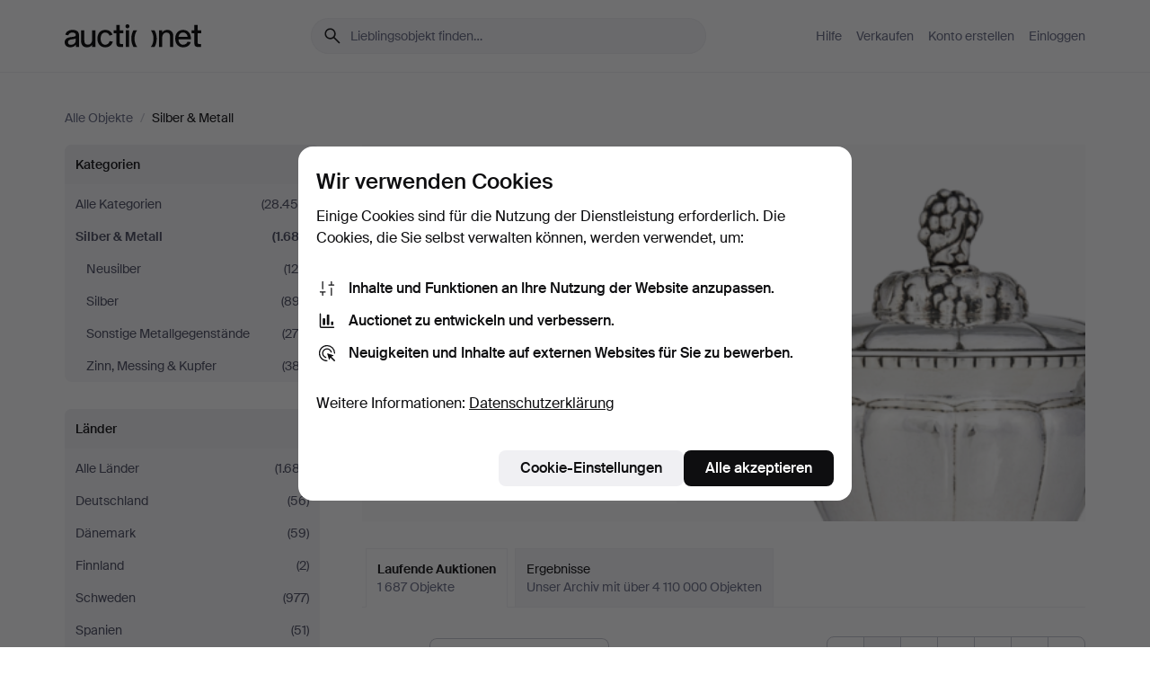

--- FILE ---
content_type: text/html; charset=utf-8
request_url: https://auctionet.com/de/search/38-silber-metall?order=bids_count_desc
body_size: 29467
content:
<!DOCTYPE html><html class="env-production" data-controller="product-analytics" lang="de"><head><meta charset="utf-8" /><meta content="de092931074860fe5fd92bdb4ef50d6fa6679b8f" name="revision" /><meta content="width=device-width, initial-scale=1, viewport-fit=cover" name="viewport" /><meta name="csrf-param" content="authenticity_token" />
<meta name="csrf-token" content="VlTdfRioBh_mjroS4FpFvSmYMK0dNwGKje6OUCEIRugv-jqihBhbgWKgT6HfChb7cCC9KvDEZRS53c1RGmfocw" /><meta content="Silber &amp; Metall – in allen Stilen und Preisklassen – Täglich neue Auktionen" name="title" /><meta content="Das größte Angebot an modernem und antikem Silber auf dem Markt. Erkunden Sie bei uns Tausende von Online-Auktionen. Immer mit sicherer Zahlung und sicherem Transport." name="description" /><meta content="Auctionet" property="og:site_name" /><meta content="https://images.auctionet.com/uploads/res_1x_item_list_presentation_c33e557886.png" property="og:image" /><meta name="apple-itunes-app" content="app-id=762437955" /><link href="https://auctionet.com/de/search/38-silber-metall?order=bids_count_desc" rel="canonical" /><link href="https://auctionet.com/sv/search/38-silber-metall?order=bids_count_desc" hreflang="sv" rel="alternate" /><link href="https://auctionet.com/en/search/38-silber-metall?order=bids_count_desc" hreflang="en" rel="alternate" /><link href="https://auctionet.com/de/search/38-silber-metall?order=bids_count_desc" hreflang="de" rel="alternate" /><link href="https://auctionet.com/es/search/38-silber-metall?order=bids_count_desc" hreflang="es" rel="alternate" /><link href="https://auctionet.com/fi/search/38-silber-metall?order=bids_count_desc" hreflang="fi" rel="alternate" /><link href="https://auctionet.com/da/search/38-silber-metall?order=bids_count_desc" hreflang="da" rel="alternate" /><link href="/de/search/38-silber-metall?order=bids_count_desc&amp;page=2" rel="next" /><link rel="stylesheet" href="https://assets.auctionet.com/assets/suisse-505d48d553fe8e29260856637e9959b117641ea8cddf6f14a40d304f7b5e6311.css" /><link rel="stylesheet" href="https://assets.auctionet.com/assets/riccione-3d8813f9cb3bdc85f2aeb0e6875e4a33e03ec13275150d2c55b038fe96a12241.css" /><link href="/favicon.ico" rel="shortcut icon" /><link href="/apple-touch-icon.png" rel="apple-touch-icon" /><link href="https://mastodon.social/@auctionet" rel="me" /><title>Silber &amp; Metall - Auctionet</title><link rel="stylesheet" href="https://assets.auctionet.com/assets/public_theme_auctionet-6416a870564c0851dc83a67eafb3848ba3a0edf80edf5cfef0eb2d48fbde5af8.css" data-turbo-track="reload" /><script>document.documentElement.classList.add("supports-js");</script><script src="https://js.honeybadger.io/v6.11/honeybadger.min.js"></script><script>window.Auctionet = window.Auctionet || {}
Auctionet.turboDrive = true
Auctionet.env = "production"
Auctionet.timeZone = "Eastern Time (US \u0026 Canada)"
Auctionet.onTouchDevice = false

Auctionet.loginPath = "/de/login"
Auctionet.topicastWebsocketUrl = "wss://topicast.auctionet.com/api/broadcast"
Auctionet.liveBiddingFrontendBaseUrl = "https://live-bidding.auctionet.com"

Auctionet.alert = function(opts) {
  if (Auctionet.env !== "production") {
    console.log("Auctionet.alert called with:")
    console.log(JSON.stringify(opts))
  }
  // NOTE: The apps will display browser alerts and know how to parse this
  //       separator format to display the title and message.
  alert(opts.title + "\n\n" + opts.message);
}
Auctionet.callbacksFromApp = {}
Auctionet.posthogAPIHost = "https://eu.i.posthog.com"
Auctionet.posthogAPIKey = "phc_MSlY1ldl6MfmQLmgw6NrIWiuBiFZUzOw00pfT58klVZ"
Auctionet.googleMapsJSApiKey = "AIzaSyBVrEZjPG5-HQns71ONoSkCLxCYW9U8kuc"</script><script>Auctionet.inAppShell = false
Auctionet.googleTagID = "G-6CPP26E9KE"
Auctionet.googleTagManagerID = "GTM-MZXZSW"
Auctionet.customerioSiteID = "53bb414e6c6ea567c2c2"
Auctionet.pinterestTagID = "2613870643713"
Auctionet.metaPixelID = "2058709570997361"</script><script>// To be used with the meta pixel
Auctionet.facebookEventId = "e455c84a-c2ee-4dd2-b938-0cc8fcc24264"</script><script>if (Auctionet.env === "production" && window.Honeybadger) {
  Honeybadger.configure({
    apiKey: "hbp_PySSEmPVWjRn21au5idiu0oyPDewth0k4dgI",
    environment: "production",
    enableUncaught: false,
    enableUnhandledRejection: false,
    endpoint: "https://eu-api.honeybadger.io",
  });

  Honeybadger.setContext({
    user_id: null,
    tags: "Marketplace",
  });

  Honeybadger.beforeNotify((notice) => {
    if ([
      "In 'f.getEntriesByType(\"navigation\")', 'f.getEntriesByType' is undefined", // https://caniuse.com/mdn-api_performance_getentriesbytype
      "Can't find variable: AbortController", "AbortController is not defined", // https://caniuse.com/mdn-api_abortcontroller_abortcontroller
      "Navigator.sendBeacon: Beacon URL file:///", // Ignore errors in locally saved files.
      "Beacon URL /cdn-cgi/rum? must be either http:// or https://.", // Ignore errors in locally saved files.
    ].some((message) => notice.message.includes(message))) {
      return false;
    }

    if ([
      "AppleBot", "Applebot", "applebot" // https://support.apple.com/en-us/HT204683 can not access translations
    ].some((substring) => navigator.userAgent.includes(substring))) {
      return false;
    }

    if (notice.url.startsWith("file:///")) { // Ignore errors in locally saved files.
      return false;
    }

    // Ignore PaymentIQ third-party JS errors in a specific place.
    if (
      notice.stack.includes('node_modules/paymentiq-cashier-bootstrapper/dist/cashier.js') && [
        "Cannot read properties of null (reading 'attributes')",
        "null is not an object (evaluating 'document.querySelector(\".piq-cashier-wrapper\").attributes')"
      ].some((substring) => notice.message.includes(substring))
    ) {
      return false;
    }
  });
}</script><script data-turbo-track="reload" src="https://assets.auctionet.com/translations-59343bffe38a796ed8648cfbd516b4cf3fea4869.js"></script><script src="https://assets.auctionet.com/assets/public-335f8dea32242f8c85ef11bc6dcbbbd490b668a055db41075bf6d890a65ee36a.js" data-turbo-track="reload"></script></head><body><header class="site-header hide-in-print test-site-header" data-controller="toggle"><div class="site-header__main"><div class="width-container"><div class="site-header__inner"><div class="site-header__top"><div class="site-header__logo"><a href="/de"><span aria-hidden="true" class="svg"><span class="svg__auctionet-logotype"><svg viewBox="0 0 456 78" fill="#000000" xmlns="http://www.w3.org/2000/svg">
  <path d="M216.304 6.73133C216.304 3.01353 213.29 -0.00011102 209.572 -0.00011102C205.854 -0.00011102 202.841 3.01353 202.841 6.73133C202.841 10.4491 205.854 13.4628 209.572 13.4628C213.29 13.4628 216.304 10.4491 216.304 6.73133Z"/>
  <path d="M37.0516 47.0111C35.2582 48.9192 28.6963 49.8629 22.5733 50.6113C16.7536 51.358 10.9889 54.0962 10.9889 60.3194C10.9889 65.6487 14.621 68.4457 20.4686 68.4457C27.7554 68.4457 37.0516 64.3635 37.0516 53.7375V47.0111ZM37.1607 75.705L37.1624 68.2677C33.4194 74.4584 25.0401 76.9627 18.3948 76.9627C8.40173 76.9627 0 70.6337 0 60.3239C0 48.2766 8.85176 43.9012 23.7062 42.4151C34.3223 41.3331 37.0516 39.4714 37.0516 35.959C37.0516 31.0148 33.8459 27.5753 25.3479 27.5753C19.6251 27.5753 13.988 30.3997 11.9617 36.9531L2.11079 34.6694C4.55462 24.6999 13.8234 18.7554 25.766 18.7554C41.9185 18.7554 47.8294 26.4283 47.8294 35.7474V75.705H37.1607Z"/>
  <path d="M91.8616 68.3691C87.6148 74.5419 81.3692 76.9678 74.5353 76.9678C64.4499 76.9678 54.8145 71.0239 54.8145 56.9538V20.0261H65.5923V53.7017C65.5923 64.1856 69.9074 67.9465 77.9106 67.9465C84.9365 67.9465 91.7558 62.0625 91.7558 50.6377V20.0261H102.534V75.7011L91.8655 75.7084L91.8616 68.3691Z"/>
  <path d="M325.493 27.3917C329.74 21.2189 335.985 18.793 342.819 18.793C352.905 18.793 362.54 24.7369 362.54 38.8071V75.7348H351.762V42.0592C351.762 31.5752 347.447 27.8143 339.444 27.8143C332.418 27.8143 325.599 33.6983 325.599 45.1232V75.7348H314.82V20.0597L325.489 20.0524L325.493 27.3917Z"/>
  <path d="M135.413 68.2478C145.37 68.2478 148.69 60.7311 149.882 56.2598L160.775 57.92C158.646 65.7217 151.795 76.9669 135.413 76.9669C119.541 76.9669 109.102 65.382 109.102 47.8637C109.102 30.3438 119.545 18.76 135.422 18.76C151.598 18.76 157.812 29.8121 159.606 34.6275L149.544 37.9479C148.37 34.6919 145.072 27.4779 135.423 27.4779C126.072 27.4779 120.091 35.2248 120.091 47.8637C120.091 60.5033 126.067 68.249 135.413 68.249V68.2478Z"/>
  <path d="M380.2 42.2794H410.404C409.566 34.5516 404.736 27.5118 395.201 27.5118C385.868 27.5118 381.039 34.5516 380.2 42.2794ZM420.972 59.5328C418.431 67.5539 411.671 77.0017 395.303 77.0017C379.641 77.0017 369.106 65.3155 369.106 47.9944C369.106 30.479 379.237 18.7939 395.202 18.7939C411.369 18.7939 422.733 30.5803 421.298 50.4891H379.994C380.31 60.6378 386.071 68.2827 395.303 68.2827C404.939 68.2827 408.694 62.1602 410.089 58.1799L420.972 59.5328Z"/>
  <path d="M214.96 20.0258L214.96 75.7015H204.183V20.0258H214.96Z"/>
  <path d="M450.074 66.0157C451.276 66.0157 453.805 66.0196 455.38 65.9429V75.6997C454.197 75.805 450.17 75.9108 447.432 75.9108C437.614 75.9108 433.032 73.5722 433.032 63.6748V29.6857H423.846V20.0246H433.032V2.21425H443.81V20.0246H455.999L456 29.6857H443.81V60.2274C443.81 65.4324 445.787 66.0146 450.074 66.0146V66.0157Z"/>
  <path d="M189.726 65.9819C190.928 65.9819 193.456 65.9858 195.032 65.9091V75.6659C193.848 75.7712 189.821 75.877 187.084 75.877C177.265 75.877 172.683 73.5384 172.683 63.641V29.6519H163.498V19.9908H172.683V2.18044H183.461V19.9908H195.651L195.651 29.6519H183.461V60.1936C183.461 65.3986 185.438 65.9807 189.726 65.9807V65.9819Z"/>
  <path d="M241.895 75.7351C242.036 75.7351 242.113 75.575 242.025 75.4658C236.321 68.3722 233.146 58.6317 233.146 47.8981C233.146 37.1634 236.322 27.4228 242.025 20.3292C242.113 20.2195 242.037 20.0594 241.897 20.0594H229.661C224.973 28.2249 222.449 37.8429 222.449 47.8981C222.449 57.9527 224.973 67.5701 229.661 75.7351H241.895Z"/>
  <path d="M287.866 75.7351C287.726 75.7351 287.649 75.575 287.737 75.4658C293.441 68.3722 296.616 58.6317 296.616 47.8981C296.616 37.1634 293.44 27.4228 287.736 20.3292C287.648 20.2195 287.725 20.0594 287.865 20.0594H300.1C304.788 28.2249 307.313 37.8429 307.313 47.8981C307.313 57.9527 304.789 67.5701 300.101 75.7351H287.866Z"/>
</svg></span></span><span class="sr-only test-sr-only">Auctionet.com</span></a></div><div class="site-header__search-top"><form class="site-search test-site-search" data-controller="turbo-get-form site-search" data-site-search-drop-template-value="&lt;div class=&quot;site-header__search__dropdown__option js-site-search-drop-option test-active-search-option test-search-dropdown-option-active current&quot; data-event_id=&quot;&quot; data-name=&quot;Laufende&quot; data-value=&quot;active&quot;&gt;Suche unter &lt;strong&gt;laufende&lt;/strong&gt; Auktionen&lt;/div&gt;&lt;div class=&quot;site-header__search__dropdown__option js-site-search-drop-option test-search-dropdown-option-ended&quot; data-event_id=&quot;&quot; data-name=&quot;Beendete&quot; data-value=&quot;ended&quot;&gt;Suche unter &lt;strong&gt;beendete&lt;/strong&gt; Auktionen&lt;/div&gt;" action="/de/search/38-silber-metall" accept-charset="UTF-8" method="get"><div class="site-search__inner"><input type="hidden" name="event_id" value="" class="test-site-search-hidden-field" data-original-value="" data-site-search-target="eventIdField" /><input type="hidden" name="order" value="bids_count_desc" class="test-site-search-hidden-field" data-original-value="bids_count_desc" /><input type="hidden" name="is" class="test-site-search-hidden-field" data-original-value="" data-site-search-target="isField" /><span aria-hidden="true" class="material-icon material-icon--name-search site-search__icon"><svg xmlns="http://www.w3.org/2000/svg" viewBox="0 0 20 20"><path d="M15.792 16.688 11.083 12q-.687.542-1.489.802t-1.615.26q-2.146 0-3.646-1.479t-1.5-3.625q0-2.125 1.5-3.635 1.5-1.511 3.646-1.511 2.125 0 3.604 1.5t1.479 3.646q0 .854-.25 1.657-.25.802-.791 1.447l4.708 4.73q.188.187.177.448-.01.26-.198.448-.208.208-.468.208-.261 0-.448-.208Zm-7.813-4.959q1.563 0 2.656-1.104 1.094-1.104 1.094-2.667 0-1.583-1.083-2.698-1.084-1.114-2.667-1.114-1.604 0-2.708 1.114-1.104 1.115-1.104 2.698 0 1.584 1.104 2.677 1.104 1.094 2.708 1.094Z"/></svg></span><input autocapitalize="off" class="form__input--search site-search__query test-search-field" name="q" placeholder="Lieblingsobjekt finden…" type="search" /><div class="site-search__scope-select-and-submit"><button class="site-search__scope-select test-search-dropdown" data-site-search-target="dropTrigger" type="button">Laufende<span aria-hidden="true" class="material-icon material-icon--name-unfold_more"><svg xmlns="http://www.w3.org/2000/svg" viewBox="0 0 20 20"><path d="M6.979 6.792q-.208-.209-.208-.459t.208-.458l2.459-2.458q.124-.125.27-.188.146-.062.292-.062t.292.062q.146.063.27.188l2.459 2.458q.208.208.208.458t-.208.459q-.188.187-.438.187t-.458-.187L10 4.667 7.896 6.771q-.208.208-.469.208-.26 0-.448-.187ZM10 16.875q-.146 0-.292-.063-.146-.062-.27-.187l-2.459-2.458q-.208-.209-.208-.459t.208-.437q.188-.209.438-.209t.458.209L10 15.396l2.104-2.125q.208-.209.469-.209.26 0 .448.209.208.187.208.437t-.208.459l-2.459 2.458q-.124.125-.27.187-.146.063-.292.063Z"/></svg></span></button><button class="button button--small site-search__submit" type="submit"><span class="site-search__submit-text">Suchen</span><span aria-hidden="true" class="material-icon material-icon--name-arrow_forward site-search__submit-icon"><svg xmlns="http://www.w3.org/2000/svg" viewBox="0 0 20 20"><path d="M9.542 15.896q-.23-.229-.23-.469 0-.239.209-.469l4.312-4.291H4.312q-.25 0-.458-.198-.208-.198-.208-.469 0-.271.208-.469.208-.198.458-.198h9.521L9.521 5.062q-.209-.229-.209-.479 0-.25.23-.479.229-.208.458-.208t.458.208l5.313 5.334q.146.124.208.27.063.146.063.292t-.063.292q-.062.146-.208.27l-5.313 5.334q-.229.208-.458.208t-.458-.208Z"/></svg></span></button></div></div></form></div><div class="site-header__nav-top"><nav class="site-nav"><ul class="site-nav__list"><li class="site-nav__item"><a class="site-nav__link" href="/de/help">Hilfe</a></li><li class="site-nav__item"><a class="site-nav__link" href="/de/sell">Verkaufen</a></li><li class="site-nav__item"><a class="site-nav__link" href="/de/signup?go_to=%2Fde%2Fsearch%2F38-silber-metall%3Forder%3Dbids_count_desc">Konto erstellen</a></li><li class="site-nav__item"><a class="site-nav__link" href="/de/login?go_to=%2Fde%2Fsearch%2F38-silber-metall%3Forder%3Dbids_count_desc">Einloggen</a></li></ul></nav></div><div class="site-header__toggle-buttons"><button aria-expanded="false" class="site-header__toggle-menu" data-action="toggle#toggle" data-toggle-id-param="site-header-nav-bottom" data-toggle-target="trigger" id="site-header-toggle-nav-bottom"><span class="site-header__toggle-menu--menu"><span aria-hidden="true" class="material-icon material-icon--name-menu"><svg xmlns="http://www.w3.org/2000/svg" viewBox="0 0 20 20"><path d="M3.375 14.688q-.271 0-.469-.198-.198-.198-.198-.469 0-.25.198-.459.198-.208.469-.208h13.25q.271 0 .469.208.198.209.198.459 0 .271-.198.469-.198.198-.469.198Zm0-4.021q-.271 0-.469-.198-.198-.198-.198-.469 0-.271.198-.469.198-.198.469-.198h13.25q.271 0 .469.198.198.198.198.469 0 .271-.198.469-.198.198-.469.198Zm0-4.021q-.271 0-.469-.208-.198-.209-.198-.459 0-.271.198-.469.198-.198.469-.198h13.25q.271 0 .469.198.198.198.198.469 0 .25-.198.459-.198.208-.469.208Z"/></svg></span></span><span class="site-header__toggle-menu--close"><span aria-hidden="true" class="material-icon material-icon--name-close"><svg xmlns="http://www.w3.org/2000/svg" viewBox="0 0 20 20"><path d="m10 10.938-4.167 4.166q-.187.188-.448.188-.26 0-.468-.209-.209-.208-.209-.468 0-.261.209-.469L9.062 10 4.896 5.833q-.188-.187-.188-.458t.209-.479q.208-.208.468-.208.261 0 .469.208L10 9.062l4.167-4.166q.187-.188.458-.198.271-.01.479.198.208.208.208.469 0 .26-.208.468L10.938 10l4.166 4.167q.188.187.198.448.01.26-.198.468-.208.209-.469.209-.26 0-.468-.209Z"/></svg></span></span></button></div></div><div class="site-header__nav-bottom" data-toggle-hidden="true" data-toggle-target="visibleWhenExpanded" id="site-header-nav-bottom"><nav class="site-nav"><ul class="site-nav__list"><li class="site-nav__item"><a class="site-nav__link" href="/de/help">Hilfe</a></li><li class="site-nav__item"><a class="site-nav__link" href="/de/sell">Verkaufen</a></li><li class="site-nav__item"><a class="site-nav__link" href="/de/signup?go_to=%2Fde%2Fsearch%2F38-silber-metall%3Forder%3Dbids_count_desc">Konto erstellen</a></li><li class="site-nav__item"><a class="site-nav__link" href="/de/login?go_to=%2Fde%2Fsearch%2F38-silber-metall%3Forder%3Dbids_count_desc">Einloggen</a></li></ul></nav></div><div class="site-header__search-bottom" data-toggle-hidden="false" data-toggle-target="" id="site-header-search-bottom"><form class="site-search test-site-search" data-controller="turbo-get-form site-search" data-site-search-drop-template-value="&lt;div class=&quot;site-header__search__dropdown__option js-site-search-drop-option test-active-search-option test-search-dropdown-option-active current&quot; data-event_id=&quot;&quot; data-name=&quot;Laufende&quot; data-value=&quot;active&quot;&gt;Suche unter &lt;strong&gt;laufende&lt;/strong&gt; Auktionen&lt;/div&gt;&lt;div class=&quot;site-header__search__dropdown__option js-site-search-drop-option test-search-dropdown-option-ended&quot; data-event_id=&quot;&quot; data-name=&quot;Beendete&quot; data-value=&quot;ended&quot;&gt;Suche unter &lt;strong&gt;beendete&lt;/strong&gt; Auktionen&lt;/div&gt;" action="/de/search/38-silber-metall" accept-charset="UTF-8" method="get"><div class="site-search__inner"><input type="hidden" name="event_id" value="" class="test-site-search-hidden-field" data-original-value="" data-site-search-target="eventIdField" /><input type="hidden" name="order" value="bids_count_desc" class="test-site-search-hidden-field" data-original-value="bids_count_desc" /><input type="hidden" name="is" class="test-site-search-hidden-field" data-original-value="" data-site-search-target="isField" /><span aria-hidden="true" class="material-icon material-icon--name-search site-search__icon"><svg xmlns="http://www.w3.org/2000/svg" viewBox="0 0 20 20"><path d="M15.792 16.688 11.083 12q-.687.542-1.489.802t-1.615.26q-2.146 0-3.646-1.479t-1.5-3.625q0-2.125 1.5-3.635 1.5-1.511 3.646-1.511 2.125 0 3.604 1.5t1.479 3.646q0 .854-.25 1.657-.25.802-.791 1.447l4.708 4.73q.188.187.177.448-.01.26-.198.448-.208.208-.468.208-.261 0-.448-.208Zm-7.813-4.959q1.563 0 2.656-1.104 1.094-1.104 1.094-2.667 0-1.583-1.083-2.698-1.084-1.114-2.667-1.114-1.604 0-2.708 1.114-1.104 1.115-1.104 2.698 0 1.584 1.104 2.677 1.104 1.094 2.708 1.094Z"/></svg></span><input autocapitalize="off" class="form__input--search site-search__query test-search-field" name="q" placeholder="Lieblingsobjekt finden…" type="search" /><div class="site-search__scope-select-and-submit"><button class="site-search__scope-select test-search-dropdown" data-site-search-target="dropTrigger" type="button">Laufende<span aria-hidden="true" class="material-icon material-icon--name-unfold_more"><svg xmlns="http://www.w3.org/2000/svg" viewBox="0 0 20 20"><path d="M6.979 6.792q-.208-.209-.208-.459t.208-.458l2.459-2.458q.124-.125.27-.188.146-.062.292-.062t.292.062q.146.063.27.188l2.459 2.458q.208.208.208.458t-.208.459q-.188.187-.438.187t-.458-.187L10 4.667 7.896 6.771q-.208.208-.469.208-.26 0-.448-.187ZM10 16.875q-.146 0-.292-.063-.146-.062-.27-.187l-2.459-2.458q-.208-.209-.208-.459t.208-.437q.188-.209.438-.209t.458.209L10 15.396l2.104-2.125q.208-.209.469-.209.26 0 .448.209.208.187.208.437t-.208.459l-2.459 2.458q-.124.125-.27.187-.146.063-.292.063Z"/></svg></span></button><button class="button button--small site-search__submit" type="submit"><span class="site-search__submit-text">Suchen</span><span aria-hidden="true" class="material-icon material-icon--name-arrow_forward site-search__submit-icon"><svg xmlns="http://www.w3.org/2000/svg" viewBox="0 0 20 20"><path d="M9.542 15.896q-.23-.229-.23-.469 0-.239.209-.469l4.312-4.291H4.312q-.25 0-.458-.198-.208-.198-.208-.469 0-.271.208-.469.208-.198.458-.198h9.521L9.521 5.062q-.209-.229-.209-.479 0-.25.23-.479.229-.208.458-.208t.458.208l5.313 5.334q.146.124.208.27.063.146.063.292t-.063.292q-.062.146-.208.27l-5.313 5.334q-.229.208-.458.208t-.458-.208Z"/></svg></span></button></div></div></form></div></div></div></div></header><div class="site-content"><div class="width-container"><noscript><div class="message message--centered message--outside-content-box message--alert test-message-alert "><span aria-hidden="true" class="material-icon material-icon--name-warning material-icon--yellow vertical-align-middle "><svg xmlns="http://www.w3.org/2000/svg" viewBox="0 0 20 20"><path d="M10.021 10.458Zm-7.083 6.625q-.459 0-.698-.395-.24-.396-.011-.792L9.312 3.688q.25-.396.688-.396.438 0 .688.396l7.083 12.208q.229.396-.011.792-.239.395-.698.395Zm7.083-8.562q-.271 0-.469.198-.198.198-.198.469v2.75q0 .25.198.458.198.208.469.208.271 0 .469-.208.198-.208.198-.458v-2.75q0-.271-.198-.469-.198-.198-.469-.198Zm0 6.312q.291 0 .5-.208.208-.208.208-.5 0-.292-.208-.5-.209-.208-.5-.208-.292 0-.5.208-.209.208-.209.5 0 .292.209.5.208.208.5.208Zm-6.167.917h12.292L10 5.167Z"/></svg></span> Guten Tag, JavaScript scheint deaktiviert zu sein. Ohne JavaScript steht Ihnen allerdings nicht die volle Funktionalität dieser Website zur Verfügung.</div></noscript><ul class="breadcrumbs hide-in-print test-breadcrumbs breadcrumbs--unimportant" itemscope="" itemtype="http://schema.org/BreadcrumbList"><li itemprop="itemListElement" itemscope="itemscope" itemtype="http://schema.org/ListItem"><a itemprop="item" href="/de/search"><span itemprop="name">Alle Objekte</span></a><meta content="1" itemprop="position" /></li><li><span class="divider"> / </span></li><li class="active" itemprop="itemListElement" itemscope="itemscope" itemtype="http://schema.org/ListItem"><span><span itemprop="name">Silber &amp; Metall</span></span><meta content="2" itemprop="position" /></li></ul><div class="site-content__inner site-content__inner--marginless-on-small-displays"><h1 class="sr-only">Silber &amp; Metall</h1><script>(function() {
  var path = "/de/my/saved_searches?category_id=38-silber-metall\u0026order=bids_count_desc\u0026toggle=true"
  var addErrorMessage = "Ihre Suche konnte nicht gespeichert werden. Versuchen Sie es nochmals."
  var removeErrorMessage = "Ihre gespeicherte Suche konnte nicht gelöscht werden. Bitte versuchen Sie es nochmals."

  Auctionet.callbacksFromApp.saveSearch = function() {
    if (!Auctionet.isBuyerLoggedIn) {
      Auctionet.postMessageToApp({ action: "undoTogglingSaveSearch" });
      Auctionet.showLoginThatPerformsAction("save");
      return;
    }

    $.ajax({ url: path, method: "post", error: function() {
      Auctionet.postMessageToApp({ action: "errorTogglingSaveSearch", params: { message: addErrorMessage } });
    }});
  };

  Auctionet.callbacksFromApp.unsaveSearch = function() {
    $.ajax({ url: path, method: "delete", error: function() {
      Auctionet.postMessageToApp({ action: "errorTogglingSaveSearch", params: { message: removeErrorMessage } });
    }});

    // If you go from the list of saved searches to a saved search, then un-save it and then go back, that list should update.
    Turbo.clearCache();
  };
})();</script><div data-controller="toggle-class" data-toggle-class-toggle-class-value="search-page__filters--visible-on-small-displays"><a class="search-page__filter-toggle site-content__inner--marginless-on-small-displays__padded-away-from-margin" data-action="toggle-class#toggle" href="#"><span aria-hidden="true" class="material-icon material-icon--name-filter_alt vertical-align-middle"><svg xmlns="http://www.w3.org/2000/svg" viewBox="0 0 20 20"><path d="M11.25 10.688v4.833q0 .312-.208.521-.209.208-.521.208H9.479q-.312 0-.521-.208-.208-.209-.208-.521v-4.833L4.083 4.771q-.229-.333-.062-.677.167-.344.562-.344h10.834q.395 0 .562.344.167.344-.062.677ZM10 10.125l3.958-5.042H6.042Zm0 0Z"/></svg></span> <span class="hide-in-apps">Filtrieren</span><span class="only-show-in-apps">Filtrieren und sortieren</span></a><div class="menu-box-container"><div class="menu-box-container__filters search-page__filters test-facets" data-toggle-class-target="target"><nav class="menu-box" data-controller="toggle-class" data-toggle-class-target="target" data-toggle-class-toggle-class-value="is-expanded"><h2 class="menu-box__header" data-action="click-&gt;toggle-class#toggle">Kategorien<span aria-hidden="true" class="material-icon material-icon--name-expand_more box-toggle"><svg xmlns="http://www.w3.org/2000/svg" viewBox="0 0 20 20"><path d="M10 12.208q-.146 0-.292-.052t-.27-.198L5.75 8.292q-.188-.209-.177-.49.01-.281.198-.469.229-.208.479-.198.25.011.458.198L10 10.646l3.312-3.292q.188-.208.438-.208t.479.208q.209.208.209.479t-.209.459l-3.667 3.666q-.124.146-.27.198-.146.052-.292.052Z"/></svg></span></h2><ul class="menu-box__items"><li class="menu-box__item menu-box__item--all"><a class="menu-box__link" href="/de/search?order=bids_count_desc"><span class="menu-box__link__text">Alle Kategorien</span> <span class="menu-box__link__count">(28.458)</span></a></li><li class="menu-box__item is-active"><a class="menu-box__link" href="/de/search/38-silber-metall?order=bids_count_desc"><span class="menu-box__link__text">Silber &amp; Metall</span> <span class="menu-box__link__count">(1.687)</span></a><ul class="menu-box__children"><li class="menu-box__item"><a class="menu-box__link" href="/de/search/213-neusilber?order=bids_count_desc"><span class="menu-box__link__text">Neusilber</span> <span class="menu-box__link__count">(124)</span></a></li><li class="menu-box__item"><a class="menu-box__link" href="/de/search/39-silber?order=bids_count_desc"><span class="menu-box__link__text">Silber</span> <span class="menu-box__link__count">(897)</span></a></li><li class="menu-box__item"><a class="menu-box__link" href="/de/search/40-sonstige-metallgegenstande?order=bids_count_desc"><span class="menu-box__link__text">Sonstige Metallgegenstände</span> <span class="menu-box__link__count">(279)</span></a></li><li class="menu-box__item"><a class="menu-box__link" href="/de/search/41-zinn-messing-kupfer?order=bids_count_desc"><span class="menu-box__link__text">Zinn, Messing &amp; Kupfer</span> <span class="menu-box__link__count">(387)</span></a></li></ul></li></ul></nav><nav class="menu-box" data-controller="toggle-class" data-toggle-class-target="target" data-toggle-class-toggle-class-value="is-expanded"><h2 class="menu-box__header" data-action="click-&gt;toggle-class#toggle">Länder<span aria-hidden="true" class="material-icon material-icon--name-expand_more box-toggle"><svg xmlns="http://www.w3.org/2000/svg" viewBox="0 0 20 20"><path d="M10 12.208q-.146 0-.292-.052t-.27-.198L5.75 8.292q-.188-.209-.177-.49.01-.281.198-.469.229-.208.479-.198.25.011.458.198L10 10.646l3.312-3.292q.188-.208.438-.208t.479.208q.209.208.209.479t-.209.459l-3.667 3.666q-.124.146-.27.198-.146.052-.292.052Z"/></svg></span></h2><ul class="menu-box__items"><li class="menu-box__item menu-box__item--all"><a class="menu-box__link" href="/de/search/38-silber-metall?order=bids_count_desc"><span class="menu-box__link__text">Alle Länder</span> <span class="menu-box__link__count">(1.687)</span></a></li><li class="menu-box__item"><a class="menu-box__link" href="/de/search/38-silber-metall?country_code=DE&amp;order=bids_count_desc"><span class="menu-box__link__text">Deutschland</span> <span class="menu-box__link__count">(56)</span></a></li><li class="menu-box__item"><a class="menu-box__link" href="/de/search/38-silber-metall?country_code=DK&amp;order=bids_count_desc"><span class="menu-box__link__text">Dänemark</span> <span class="menu-box__link__count">(59)</span></a></li><li class="menu-box__item"><a class="menu-box__link" href="/de/search/38-silber-metall?country_code=FI&amp;order=bids_count_desc"><span class="menu-box__link__text">Finnland</span> <span class="menu-box__link__count">(2)</span></a></li><li class="menu-box__item"><a class="menu-box__link" href="/de/search/38-silber-metall?country_code=SE&amp;order=bids_count_desc"><span class="menu-box__link__text">Schweden</span> <span class="menu-box__link__count">(977)</span></a></li><li class="menu-box__item"><a class="menu-box__link" href="/de/search/38-silber-metall?country_code=ES&amp;order=bids_count_desc"><span class="menu-box__link__text">Spanien</span> <span class="menu-box__link__count">(51)</span></a></li><li class="menu-box__item"><a class="menu-box__link" href="/de/search/38-silber-metall?country_code=GB&amp;order=bids_count_desc"><span class="menu-box__link__text">Vereinigtes Königreich</span> <span class="menu-box__link__count">(542)</span></a></li></ul></nav><nav class="menu-box test-search-companies-box" data-controller="toggle-class" data-toggle-class-target="target" data-toggle-class-toggle-class-value="is-expanded"><h2 class="menu-box__header" data-action="click-&gt;toggle-class#toggle">Auktionshäuser<span aria-hidden="true" class="material-icon material-icon--name-expand_more box-toggle"><svg xmlns="http://www.w3.org/2000/svg" viewBox="0 0 20 20"><path d="M10 12.208q-.146 0-.292-.052t-.27-.198L5.75 8.292q-.188-.209-.177-.49.01-.281.198-.469.229-.208.479-.198.25.011.458.198L10 10.646l3.312-3.292q.188-.208.438-.208t.479.208q.209.208.209.479t-.209.459l-3.667 3.666q-.124.146-.27.198-.146.052-.292.052Z"/></svg></span></h2><ul class="menu-box__items"><li class="menu-box__item menu-box__item--all"><a class="menu-box__link" href="/de/search/38-silber-metall?order=bids_count_desc"><span class="menu-box__link__text">Alle Auktionshäuser</span> <span class="menu-box__link__count">(1.687)</span></a></li><li class="menu-box__item"><a class="menu-box__link" href="/de/search/38-silber-metall?company_id=414&amp;order=bids_count_desc"><span class="menu-box__link__text">Acreman St Auctioneers &amp; Valuers</span> <span class="menu-box__link__count">(10)</span></a></li><li class="menu-box__item"><a class="menu-box__link" href="/de/search/38-silber-metall?company_id=491&amp;order=bids_count_desc"><span class="menu-box__link__text">Arce Auctions</span> <span class="menu-box__link__count">(11)</span></a></li><li class="menu-box__item"><a class="menu-box__link" href="/de/search/38-silber-metall?company_id=398&amp;order=bids_count_desc"><span class="menu-box__link__text">Auktionsfirma Kenneth Svensson i Kalmar</span> <span class="menu-box__link__count">(11)</span></a></li><li class="menu-box__item"><a class="menu-box__link" href="/de/search/38-silber-metall?company_id=90&amp;order=bids_count_desc"><span class="menu-box__link__text">Auktionshaus Blank</span> <span class="menu-box__link__count">(6)</span></a></li><li class="menu-box__item"><a class="menu-box__link" href="/de/search/38-silber-metall?company_id=93&amp;order=bids_count_desc"><span class="menu-box__link__text">Auktionshaus Bossard</span> <span class="menu-box__link__count">(1)</span></a></li><li class="menu-box__item"><a class="menu-box__link" href="/de/search/38-silber-metall?company_id=408&amp;order=bids_count_desc"><span class="menu-box__link__text">Auktionshaus Stuber&#39;s Hammerschlag</span> <span class="menu-box__link__count">(2)</span></a></li><li class="menu-box__item"><a class="menu-box__link" href="/de/search/38-silber-metall?company_id=1&amp;order=bids_count_desc"><span class="menu-box__link__text">Auktionshuset Kolonn</span> <span class="menu-box__link__count">(37)</span></a></li><li class="menu-box__item"><a class="menu-box__link" href="/de/search/38-silber-metall?company_id=407&amp;order=bids_count_desc"><span class="menu-box__link__text">Auktionshuset STO Bohuslän</span> <span class="menu-box__link__count">(6)</span></a></li><li class="menu-box__item"><a class="menu-box__link" href="/de/search/38-silber-metall?company_id=46&amp;order=bids_count_desc"><span class="menu-box__link__text">Auktionshuset Thelin &amp; Johansson</span> <span class="menu-box__link__count">(26)</span></a></li><li class="menu-box__item"><a class="menu-box__link" href="/de/search/38-silber-metall?company_id=411&amp;order=bids_count_desc"><span class="menu-box__link__text">Auktionshuset Thörner &amp; Ek</span> <span class="menu-box__link__count">(8)</span></a></li><li class="menu-box__item"><a class="menu-box__link" href="/de/search/38-silber-metall?company_id=487&amp;order=bids_count_desc"><span class="menu-box__link__text">Auktionskammaren Sydost Kalmar</span> <span class="menu-box__link__count">(13)</span></a></li><li class="menu-box__item"><a class="menu-box__link" href="/de/search/38-silber-metall?company_id=324&amp;order=bids_count_desc"><span class="menu-box__link__text">Auktionsmagasinet Vänersborg</span> <span class="menu-box__link__count">(44)</span></a></li><li class="menu-box__item"><a class="menu-box__link" href="/de/search/38-silber-metall?company_id=6&amp;order=bids_count_desc"><span class="menu-box__link__text">Auktionsverket Engelholm</span> <span class="menu-box__link__count">(4)</span></a></li><li class="menu-box__item"><a class="menu-box__link" href="/de/search/38-silber-metall?company_id=223&amp;order=bids_count_desc"><span class="menu-box__link__text">Balclis</span> <span class="menu-box__link__count">(25)</span></a></li><li class="menu-box__item"><a class="menu-box__link" href="/de/search/38-silber-metall?company_id=248&amp;order=bids_count_desc"><span class="menu-box__link__text">Barcelona Auctions</span> <span class="menu-box__link__count">(15)</span></a></li><li class="menu-box__item"><a class="menu-box__link" href="/de/search/38-silber-metall?company_id=566&amp;order=bids_count_desc"><span class="menu-box__link__text">Bidstrup Auktioner</span> <span class="menu-box__link__count">(27)</span></a></li><li class="menu-box__item"><a class="menu-box__link" href="/de/search/38-silber-metall?company_id=365&amp;order=bids_count_desc"><span class="menu-box__link__text">Bishop &amp; Miller</span> <span class="menu-box__link__count">(105)</span></a></li><li class="menu-box__item"><a class="menu-box__link" href="/de/search/38-silber-metall?company_id=323&amp;order=bids_count_desc"><span class="menu-box__link__text">Björnssons Auktionskammare</span> <span class="menu-box__link__count">(29)</span></a></li><li class="menu-box__item"><a class="menu-box__link" href="/de/search/38-silber-metall?company_id=320&amp;order=bids_count_desc"><span class="menu-box__link__text">Chalkwell Auctions</span> <span class="menu-box__link__count">(35)</span></a></li><li class="menu-box__item"><a class="menu-box__link" href="/de/search/38-silber-metall?company_id=112&amp;order=bids_count_desc"><span class="menu-box__link__text">Crafoord Auktioner Lund</span> <span class="menu-box__link__count">(14)</span></a></li><li class="menu-box__item"><a class="menu-box__link" href="/de/search/38-silber-metall?company_id=283&amp;order=bids_count_desc"><span class="menu-box__link__text">Crafoord Auktioner Malmö</span> <span class="menu-box__link__count">(3)</span></a></li><li class="menu-box__item"><a class="menu-box__link" href="/de/search/38-silber-metall?company_id=232&amp;order=bids_count_desc"><span class="menu-box__link__text">Crafoord Auktioner Stockholm</span> <span class="menu-box__link__count">(28)</span></a></li><li class="menu-box__item"><a class="menu-box__link" href="/de/search/38-silber-metall?company_id=189&amp;order=bids_count_desc"><span class="menu-box__link__text">Ekenbergs</span> <span class="menu-box__link__count">(25)</span></a></li><li class="menu-box__item"><a class="menu-box__link" href="/de/search/38-silber-metall?company_id=405&amp;order=bids_count_desc"><span class="menu-box__link__text">Formstad Auktioner</span> <span class="menu-box__link__count">(27)</span></a></li><li class="menu-box__item"><a class="menu-box__link" href="/de/search/38-silber-metall?company_id=4&amp;order=bids_count_desc"><span class="menu-box__link__text">Garpenhus Auktioner</span> <span class="menu-box__link__count">(5)</span></a></li><li class="menu-box__item"><a class="menu-box__link" href="/de/search/38-silber-metall?company_id=447&amp;order=bids_count_desc"><span class="menu-box__link__text">Gomér &amp; Andersson Jönköping</span> <span class="menu-box__link__count">(21)</span></a></li><li class="menu-box__item"><a class="menu-box__link" href="/de/search/38-silber-metall?company_id=9&amp;order=bids_count_desc"><span class="menu-box__link__text">Gomér &amp; Andersson Linköping</span> <span class="menu-box__link__count">(16)</span></a></li><li class="menu-box__item"><a class="menu-box__link" href="/de/search/38-silber-metall?company_id=95&amp;order=bids_count_desc"><span class="menu-box__link__text">Gomér &amp; Andersson Norrköping</span> <span class="menu-box__link__count">(22)</span></a></li><li class="menu-box__item"><a class="menu-box__link" href="/de/search/38-silber-metall?company_id=234&amp;order=bids_count_desc"><span class="menu-box__link__text">Gomér &amp; Andersson Nyköping</span> <span class="menu-box__link__count">(23)</span></a></li><li class="menu-box__item"><a class="menu-box__link" href="/de/search/38-silber-metall?company_id=10&amp;order=bids_count_desc"><span class="menu-box__link__text">Göteborgs Auktionsverk</span> <span class="menu-box__link__count">(19)</span></a></li><li class="menu-box__item"><a class="menu-box__link" href="/de/search/38-silber-metall?company_id=231&amp;order=bids_count_desc"><span class="menu-box__link__text">Halmstads Auktionskammare</span> <span class="menu-box__link__count">(71)</span></a></li><li class="menu-box__item"><a class="menu-box__link" href="/de/search/38-silber-metall?company_id=326&amp;order=bids_count_desc"><span class="menu-box__link__text">Handelslagret Auktionsservice</span> <span class="menu-box__link__count">(7)</span></a></li><li class="menu-box__item"><a class="menu-box__link" href="/de/search/38-silber-metall?company_id=11&amp;order=bids_count_desc"><span class="menu-box__link__text">Helsingborgs Auktionskammare</span> <span class="menu-box__link__count">(23)</span></a></li><li class="menu-box__item"><a class="menu-box__link" href="/de/search/38-silber-metall?company_id=227&amp;order=bids_count_desc"><span class="menu-box__link__text">Hälsinglands Auktionsverk</span> <span class="menu-box__link__count">(34)</span></a></li><li class="menu-box__item"><a class="menu-box__link" href="/de/search/38-silber-metall?company_id=152&amp;order=bids_count_desc"><span class="menu-box__link__text">Höganäs Auktionsverk</span> <span class="menu-box__link__count">(5)</span></a></li><li class="menu-box__item"><a class="menu-box__link" href="/de/search/38-silber-metall?company_id=224&amp;order=bids_count_desc"><span class="menu-box__link__text">Höörs Auktionshall</span> <span class="menu-box__link__count">(13)</span></a></li><li class="menu-box__item"><a class="menu-box__link" href="/de/search/38-silber-metall?company_id=49&amp;order=bids_count_desc"><span class="menu-box__link__text">Kalmar Auktionsverk</span> <span class="menu-box__link__count">(22)</span></a></li><li class="menu-box__item"><a class="menu-box__link" href="/de/search/38-silber-metall?company_id=243&amp;order=bids_count_desc"><span class="menu-box__link__text">Karlstad Hammarö Auktionsverk</span> <span class="menu-box__link__count">(42)</span></a></li><li class="menu-box__item"><a class="menu-box__link" href="/de/search/38-silber-metall?company_id=222&amp;order=bids_count_desc"><span class="menu-box__link__text">Kunst- und Auktionshaus Kleinhenz</span> <span class="menu-box__link__count">(29)</span></a></li><li class="menu-box__item"><a class="menu-box__link" href="/de/search/38-silber-metall?company_id=565&amp;order=bids_count_desc"><span class="menu-box__link__text">Kurage Auktion</span> <span class="menu-box__link__count">(1)</span></a></li><li class="menu-box__item"><a class="menu-box__link" href="/de/search/38-silber-metall?company_id=225&amp;order=bids_count_desc"><span class="menu-box__link__text">Laholms Auktionskammare</span> <span class="menu-box__link__count">(11)</span></a></li><li class="menu-box__item"><a class="menu-box__link" href="/de/search/38-silber-metall?company_id=319&amp;order=bids_count_desc"><span class="menu-box__link__text">Lawrences Auctioneers</span> <span class="menu-box__link__count">(353)</span></a></li><li class="menu-box__item"><a class="menu-box__link" href="/de/search/38-silber-metall?company_id=322&amp;order=bids_count_desc"><span class="menu-box__link__text">Limhamns Auktionsbyrå</span> <span class="menu-box__link__count">(14)</span></a></li><li class="menu-box__item"><a class="menu-box__link" href="/de/search/38-silber-metall?company_id=490&amp;order=bids_count_desc"><span class="menu-box__link__text">Lots Road Auctions</span> <span class="menu-box__link__count">(2)</span></a></li><li class="menu-box__item"><a class="menu-box__link" href="/de/search/38-silber-metall?company_id=102&amp;order=bids_count_desc"><span class="menu-box__link__text">Lysekils Auktionsbyrå</span> <span class="menu-box__link__count">(1)</span></a></li><li class="menu-box__item"><a class="menu-box__link" href="/de/search/38-silber-metall?company_id=528&amp;order=bids_count_desc"><span class="menu-box__link__text">Ma San Auction</span> <span class="menu-box__link__count">(2)</span></a></li><li class="menu-box__item"><a class="menu-box__link" href="/de/search/38-silber-metall?company_id=524&amp;order=bids_count_desc"><span class="menu-box__link__text">Markus Auktioner</span> <span class="menu-box__link__count">(33)</span></a></li><li class="menu-box__item"><a class="menu-box__link" href="/de/search/38-silber-metall?company_id=187&amp;order=bids_count_desc"><span class="menu-box__link__text">Norrlands Auktionsverk</span> <span class="menu-box__link__count">(6)</span></a></li><li class="menu-box__item"><a class="menu-box__link" href="/de/search/38-silber-metall?company_id=404&amp;order=bids_count_desc"><span class="menu-box__link__text">Palsgaard Kunstauktioner</span> <span class="menu-box__link__count">(30)</span></a></li><li class="menu-box__item"><a class="menu-box__link" href="/de/search/38-silber-metall?company_id=81&amp;order=bids_count_desc"><span class="menu-box__link__text">RA Auktionsverket Norrköping</span> <span class="menu-box__link__count">(52)</span></a></li><li class="menu-box__item"><a class="menu-box__link" href="/de/search/38-silber-metall?company_id=321&amp;order=bids_count_desc"><span class="menu-box__link__text">Roslagens Auktionsverk</span> <span class="menu-box__link__count">(17)</span></a></li><li class="menu-box__item"><a class="menu-box__link" href="/de/search/38-silber-metall?company_id=100&amp;order=bids_count_desc"><span class="menu-box__link__text">Rumsey’s Auctioneers</span> <span class="menu-box__link__count">(2)</span></a></li><li class="menu-box__item"><a class="menu-box__link" href="/de/search/38-silber-metall?company_id=412&amp;order=bids_count_desc"><span class="menu-box__link__text">Skånes Auktionsverk</span> <span class="menu-box__link__count">(17)</span></a></li><li class="menu-box__item"><a class="menu-box__link" href="/de/search/38-silber-metall?company_id=48&amp;order=bids_count_desc"><span class="menu-box__link__text">Stadsauktion Sundsvall</span> <span class="menu-box__link__count">(16)</span></a></li><li class="menu-box__item"><a class="menu-box__link" href="/de/search/38-silber-metall?company_id=236&amp;order=bids_count_desc"><span class="menu-box__link__text">Stockholms Auktionsverk Düsseldorf/Neuss</span> <span class="menu-box__link__count">(6)</span></a></li><li class="menu-box__item"><a class="menu-box__link" href="/de/search/38-silber-metall?company_id=238&amp;order=bids_count_desc"><span class="menu-box__link__text">Stockholms Auktionsverk Fine Art</span> <span class="menu-box__link__count">(14)</span></a></li><li class="menu-box__item"><a class="menu-box__link" href="/de/search/38-silber-metall?company_id=245&amp;order=bids_count_desc"><span class="menu-box__link__text">Stockholms Auktionsverk Göteborg</span> <span class="menu-box__link__count">(1)</span></a></li><li class="menu-box__item"><a class="menu-box__link" href="/de/search/38-silber-metall?company_id=244&amp;order=bids_count_desc"><span class="menu-box__link__text">Stockholms Auktionsverk Hamburg</span> <span class="menu-box__link__count">(12)</span></a></li><li class="menu-box__item"><a class="menu-box__link" href="/de/search/38-silber-metall?company_id=241&amp;order=bids_count_desc"><span class="menu-box__link__text">Stockholms Auktionsverk Helsingborg</span> <span class="menu-box__link__count">(20)</span></a></li><li class="menu-box__item"><a class="menu-box__link" href="/de/search/38-silber-metall?company_id=242&amp;order=bids_count_desc"><span class="menu-box__link__text">Stockholms Auktionsverk Helsinki</span> <span class="menu-box__link__count">(2)</span></a></li><li class="menu-box__item"><a class="menu-box__link" href="/de/search/38-silber-metall?company_id=239&amp;order=bids_count_desc"><span class="menu-box__link__text">Stockholms Auktionsverk Magasin 5</span> <span class="menu-box__link__count">(63)</span></a></li><li class="menu-box__item"><a class="menu-box__link" href="/de/search/38-silber-metall?company_id=240&amp;order=bids_count_desc"><span class="menu-box__link__text">Stockholms Auktionsverk Sickla</span> <span class="menu-box__link__count">(32)</span></a></li><li class="menu-box__item"><a class="menu-box__link" href="/de/search/38-silber-metall?company_id=99&amp;order=bids_count_desc"><span class="menu-box__link__text">Södermanlands Auktionsverk</span> <span class="menu-box__link__count">(4)</span></a></li><li class="menu-box__item"><a class="menu-box__link" href="/de/search/38-silber-metall?company_id=450&amp;order=bids_count_desc"><span class="menu-box__link__text">TOKA Auktionshus</span> <span class="menu-box__link__count">(23)</span></a></li><li class="menu-box__item"><a class="menu-box__link" href="/de/search/38-silber-metall?company_id=567&amp;order=bids_count_desc"><span class="menu-box__link__text">Uppsala Auktionskammare</span> <span class="menu-box__link__count">(9)</span></a></li><li class="menu-box__item"><a class="menu-box__link" href="/de/search/38-silber-metall?company_id=72&amp;order=bids_count_desc"><span class="menu-box__link__text">Växjö Auktionskammare</span> <span class="menu-box__link__count">(20)</span></a></li><li class="menu-box__item"><a class="menu-box__link" href="/de/search/38-silber-metall?company_id=526&amp;order=bids_count_desc"><span class="menu-box__link__text">Woxholt Auktioner</span> <span class="menu-box__link__count">(2)</span></a></li><li class="menu-box__item"><a class="menu-box__link" href="/de/search/38-silber-metall?company_id=562&amp;order=bids_count_desc"><span class="menu-box__link__text">Young&#39;s Auctions</span> <span class="menu-box__link__count">(33)</span></a></li><li class="menu-box__item"><a class="menu-box__link" href="/de/search/38-silber-metall?company_id=413&amp;order=bids_count_desc"><span class="menu-box__link__text">Örebro Stadsauktioner</span> <span class="menu-box__link__count">(25)</span></a></li></ul></nav><div class="only-show-in-apps"><form class="search-page__sort-container form form--no-margin" data-controller="turbo-get-form" action="/de/search/38-silber-metall" accept-charset="UTF-8" method="get"><label class="search-page__sort-and-pagination__sort-label search-page__sort-container__label" for="order">Sortieren</label> <select name="order" id="order" class="search-page__sort-container__select" data-controller="auto-submit-on-change"><option value="bids_count_asc">Kleinste Anzahl Gebote</option>
<option selected="selected" value="bids_count_desc">Größte Anzahl Gebote</option>
<option value="bid_asc">Niedrigstes Gebot</option>
<option value="bid_desc">Höchstes Gebot</option>
<option value="bid_on">Zuletzt abgegebene Gebote</option>
<option value="end_asc_active">Bald endende Auktionen</option>
<option value="estimate_asc">Niedrigster Schätzwert</option>
<option value="estimate_desc">Höchster Schätzwert</option>
<option value="recent">Zuletzt eingegangen</option></select></form></div></div><div class="menu-box-container__main"><div class="search-page__header--with-item-list-presentation"><div class="item-list-presentation test-presentation"><div class="item-list-presentation__short test-presentation" style="background-image: url(https://images.auctionet.com/uploads/res_1x_item_list_presentation_c33e557886.png)"><div class="item-list-presentation__short__box"><div class="item-list-presentation__short__box__header">Silber &amp; Metall</div><div class="item-list-presentation__short__box__short-text"><p>Die Kategorie Silber &amp; Metalle beinhaltet Arbeiten aus vielen Jahrhunderten. Ihr gehören Besteckgarnituren, Suppenlöffel und Kerzenleuchter sowie Vasen, Schüsseln und Kästchen an. In dieser Kategorie finden sich sowohl jahrhundertealte Antiquitäten als auch Designklassiker aus dem 20. Jahrhundert. Außerdem finden Sie unter der Kategorie Silber Gegenstände aus Neusilber, Zinn, Messing, Kupfer und anderen Metallen.</p><p><a class="button-as-link js-presentation-long-text-toggle" data-text-off="Text verbergen" data-text-on="Weitere Informationen" href="#">Weitere Informationen</a></p></div><a data-is-saved-class="button--secondary is-saved" data-signup-action="save" title="Wir senden Ihnen eine E-Mail, sobalb neue Objekte eingestellt werden." class="button button--small save-search-toggle js-save-search-toggle-link js-tooltip-below" data-remote="true" rel="nofollow" data-method="post" href="/de/my/saved_searches?category_id=38-silber-metall&amp;order=bids_count_desc&amp;toggle=true"><span aria-hidden="true" class="material-icon material-icon--name-bookmark button__icon"><svg xmlns="http://www.w3.org/2000/svg" viewBox="0 0 20 20"><path d="M5.917 14.812 10 13.083l4.083 1.729V4.5q0-.083-.083-.167-.083-.083-.167-.083H6.167q-.084 0-.167.083-.083.084-.083.167Zm-.209 1.584q-.396.187-.76-.052-.365-.24-.365-.677V4.5q0-.667.459-1.125.458-.458 1.125-.458h7.666q.667 0 1.125.458.459.458.459 1.125v11.167q0 .437-.365.677-.364.239-.76.052L10 14.521ZM5.917 4.25h8.166H10Z"/></svg></span><span class="save-search-toggle__saved">Gespeicherte Suche löschen</span><span class="save-search-toggle__unsaved">Suche speichern</span></a></div></div><div class="item-list-presentation__long js-presentation-long-text test-long-text"><p>Die Kategorie Silber umfasst Silberarbeiten aus vielen Jahrhunderten. Ihr gehören Besteckgarnituren, Suppenlöffel und Kerzenleuchter sowie Vasen, Schüsseln und Kästchen an. In dieser Kategorie finden sich sowohl jahrhundertealte Antiquitäten als auch Designklassiker aus dem 20. Jahrhundert. Außerdem finden Sie in der Kategorie Silber Objekte aus Neusilber, Zinn, Messing, Kupfer und anderen Metallen.<br>
In der Vergangenheit wurden in dieser Kategorie unter anderem Jan Lundgrens spezielles "Egg spectacular" verkauft, ein von Josef Hoffmann designtes Kaffeeservice und ein löwenförmiger Kerzenleuchter von Anna Petrus, der in Herman Bergmans Kunstgießerei gegossen wurde. Das Archiv umfasst auch nordische und russische Emaillearbeiten sowie eine Vielzahl moderner Designs von Wiwen Nilsson, Georg Jensen und W. A. Bolin.</p></div></div><div class="search-page__default-header"><div class="header-and-logo hide-in-apps site-content__inner--marginless-on-small-displays__padded-away-from-margin"><div class="header-and-logo__header"><div class="header-and-logo__heading linebreak-words test-search-header-text">Silber &amp; Metall</div></div></div><p class="site-content__inner--marginless-on-small-displays__padded-away-from-margin"><a data-is-saved-class="button--secondary is-saved" data-signup-action="save" title="Wir senden Ihnen eine E-Mail, sobalb neue Objekte eingestellt werden." class="button button--small save-search-toggle js-save-search-toggle-link js-tooltip-below" data-remote="true" rel="nofollow" data-method="post" href="/de/my/saved_searches?category_id=38-silber-metall&amp;order=bids_count_desc&amp;toggle=true"><span aria-hidden="true" class="material-icon material-icon--name-bookmark button__icon"><svg xmlns="http://www.w3.org/2000/svg" viewBox="0 0 20 20"><path d="M5.917 14.812 10 13.083l4.083 1.729V4.5q0-.083-.083-.167-.083-.083-.167-.083H6.167q-.084 0-.167.083-.083.084-.083.167Zm-.209 1.584q-.396.187-.76-.052-.365-.24-.365-.677V4.5q0-.667.459-1.125.458-.458 1.125-.458h7.666q.667 0 1.125.458.459.458.459 1.125v11.167q0 .437-.365.677-.364.239-.76.052L10 14.521ZM5.917 4.25h8.166H10Z"/></svg></span><span class="save-search-toggle__saved">Gespeicherte Suche löschen</span><span class="save-search-toggle__unsaved">Suche speichern</span></a></p></div></div><div class="tabs tabs--big"><ul class="tabs__list"><li class="tabs__list__tab tabs__list__tab--active"><a href="/de/search/38-silber-metall?order=bids_count_desc">Laufende Auktionen <span class="tabs__show-on-small-displays">(1 687)</span><div class="tabs__list__tab__subtext tabs__hide-on-small-displays">1 687 Objekte</div></a></li><li class="tabs__list__tab"><a class="test-ended-auctions-link" href="/de/search/38-silber-metall?is=ended&amp;order=bids_count_desc">Ergebnisse <div class="tabs__list__tab__subtext tabs__hide-on-small-displays">Unser Archiv mit über 4 110 000 Objekten</div></a></li></ul></div><h2 class="sr-only">Laufende Auktionen</h2><div id="results"><div class="test-search-results"><div class="search-page__sort-and-pagination hide-in-apps"><div class="search-page__sort-and-pagination__sort test-search-sort"><form class="search-page__sort-container form form--no-margin" data-controller="turbo-get-form" action="/de/search/38-silber-metall" accept-charset="UTF-8" method="get"><label class="search-page__sort-and-pagination__sort-label search-page__sort-container__label" for="order">Sortieren</label> <select name="order" id="order" class="search-page__sort-container__select" data-controller="auto-submit-on-change"><option value="bids_count_asc">Kleinste Anzahl Gebote</option>
<option selected="selected" value="bids_count_desc">Größte Anzahl Gebote</option>
<option value="bid_asc">Niedrigstes Gebot</option>
<option value="bid_desc">Höchstes Gebot</option>
<option value="bid_on">Zuletzt abgegebene Gebote</option>
<option value="end_asc_active">Bald endende Auktionen</option>
<option value="estimate_asc">Niedrigster Schätzwert</option>
<option value="estimate_desc">Höchster Schätzwert</option>
<option value="recent">Zuletzt eingegangen</option></select></form></div><div class="search-page__sort-and-pagination__pagination test-top-pagination"><ul role="navigation" aria-label="Pagination" class="pagination pagination--narrow" in_app_shell="false"><li aria-label="Vorherige Seite" class="prev previous_page disabled"><a href="#"><span aria-hidden="true" class="material-icon material-icon--name-chevron_left"><svg xmlns="http://www.w3.org/2000/svg" viewBox="0 0 20 20"><path d="m11.188 14.229-3.667-3.667q-.125-.124-.188-.27-.062-.146-.062-.292t.062-.292q.063-.146.188-.27l3.667-3.667q.229-.229.479-.229.25 0 .479.229.229.229.229.479 0 .25-.229.479L8.875 10l3.271 3.271q.229.229.229.479 0 .25-.229.479-.229.229-.479.229-.25 0-.479-.229Z"/></svg></span></a></li> <li class="active"><a aria-label="Seite 1" aria-current="page" href="/de/search/38-silber-metall?order=bids_count_desc&amp;page=1#results">1</a></li> <li><a rel="next" aria-label="Seite 2" href="/de/search/38-silber-metall?order=bids_count_desc&amp;page=2#results">2</a></li> <li><a aria-label="Seite 3" href="/de/search/38-silber-metall?order=bids_count_desc&amp;page=3#results">3</a></li> <li class="disabled"><a href="#">…</a></li> <li><a aria-label="Seite 36" href="/de/search/38-silber-metall?order=bids_count_desc&amp;page=36#results">36</a></li> <li aria-label="Nächste Seite" class="next next_page "><a rel="next" href="/de/search/38-silber-metall?order=bids_count_desc&amp;page=2#results"><span aria-hidden="true" class="material-icon material-icon--name-chevron_right"><svg xmlns="http://www.w3.org/2000/svg" viewBox="0 0 20 20"><path d="M7.354 14.229q-.229-.229-.229-.479 0-.25.229-.479L10.625 10 7.354 6.729q-.229-.229-.229-.479 0-.25.229-.479.229-.229.479-.229.25 0 .479.229l3.667 3.667q.125.124.188.27.062.146.062.292t-.062.292q-.063.146-.188.27l-3.667 3.667q-.229.229-.479.229-.25 0-.479-.229Z"/></svg></span></a></li></ul></div></div><div data-react-class="ErrorBoundary" data-react-props="{&quot;items&quot;:[{&quot;id&quot;:4832327,&quot;shortTitle&quot;:&quot;SILBER, Tasse, Becher und Besteckteile, in…&quot;,&quot;longTitle&quot;:&quot;4832327. SILBER, Tasse, Becher und Besteckteile, insgesamt 588 Gramm.&quot;,&quot;highlighted&quot;:false,&quot;catalogNumber&quot;:null,&quot;eventTitle&quot;:null,&quot;auctionId&quot;:8618965,&quot;estimate&quot;:11000,&quot;currency&quot;:&quot;SEK&quot;,&quot;showAuctionEndTime&quot;:true,&quot;auctionEndsAtTitle&quot;:&quot;Mittwoch 28. Januar 2026 kl. 06:03&quot;,&quot;auctionEndTime&quot;:&quot;21 Std&quot;,&quot;auctionIsEnded&quot;:false,&quot;url&quot;:&quot;/de/4832327-silber-tasse-becher-und-besteckteile-insgesamt-588-gramm&quot;,&quot;mainImageUrl&quot;:&quot;https://images.auctionet.com/thumbs/medium_item_4832327_4c7ab807a7.jpg&quot;,&quot;imageUrls&quot;:[&quot;https://images.auctionet.com/thumbs/medium_item_4832327_4c7ab807a7.jpg&quot;,&quot;https://images.auctionet.com/thumbs/medium_item_4832327_1c9b1a3196.jpg&quot;,&quot;https://images.auctionet.com/thumbs/medium_item_4832327_3e59790fc7.jpg&quot;,&quot;https://images.auctionet.com/thumbs/medium_item_4832327_1cfc4f3bb6.jpg&quot;,&quot;https://images.auctionet.com/thumbs/medium_item_4832327_98cb1cdccc.jpg&quot;],&quot;amountLabel&quot;:&quot;53 Gebote&quot;,&quot;amountValue&quot;:&quot;1.013 EUR&quot;,&quot;amountTitle&quot;:&quot;Schätzwert: 1.037 EUR&quot;,&quot;hasMetReserve&quot;:true,&quot;canBeFollowed&quot;:true,&quot;isFollowing&quot;:false},{&quot;id&quot;:4817293,&quot;shortTitle&quot;:&quot;BESTECKTEILE, Silber, GAB, Gesamtgewicht 1…&quot;,&quot;longTitle&quot;:&quot;4817293. BESTECKTEILE, Silber, GAB, Gesamtgewicht 1541 Gramm.&quot;,&quot;highlighted&quot;:false,&quot;catalogNumber&quot;:null,&quot;eventTitle&quot;:null,&quot;auctionId&quot;:8596802,&quot;estimate&quot;:15000,&quot;currency&quot;:&quot;SEK&quot;,&quot;showAuctionEndTime&quot;:true,&quot;auctionEndsAtTitle&quot;:&quot;Samstag 31. Januar 2026 kl. 14:19&quot;,&quot;auctionEndTime&quot;:&quot;4 Tage&quot;,&quot;auctionIsEnded&quot;:false,&quot;url&quot;:&quot;/de/4817293-besteckteile-silber-gab-gesamtgewicht-1541-gramm&quot;,&quot;mainImageUrl&quot;:&quot;https://images.auctionet.com/thumbs/medium_item_4817293_3f1fdfe854.jpg&quot;,&quot;imageUrls&quot;:[&quot;https://images.auctionet.com/thumbs/medium_item_4817293_3f1fdfe854.jpg&quot;,&quot;https://images.auctionet.com/thumbs/medium_item_4817293_1bbd66f1f4.jpg&quot;,&quot;https://images.auctionet.com/thumbs/medium_item_4817293_cdde68a23d.jpg&quot;,&quot;https://images.auctionet.com/thumbs/medium_item_4817293_2495038cdc.jpg&quot;],&quot;amountLabel&quot;:&quot;50 Gebote&quot;,&quot;amountValue&quot;:&quot;801 EUR&quot;,&quot;amountTitle&quot;:&quot;Schätzwert: 1.413 EUR&quot;,&quot;hasMetReserve&quot;:true,&quot;canBeFollowed&quot;:true,&quot;isFollowing&quot;:false},{&quot;id&quot;:4797466,&quot;shortTitle&quot;:&quot;HARALD  NIELSEN. Ein Satz von 9 „Old Danis…&quot;,&quot;longTitle&quot;:&quot;4797466. HARALD  NIELSEN. Ein Satz von 9 „Old Danish“ -Gabeln aus dänischem Sterlingsilber, zweite Hälfte des 20. Jahrhunderts, Georg Jensen.&quot;,&quot;highlighted&quot;:false,&quot;catalogNumber&quot;:null,&quot;eventTitle&quot;:null,&quot;auctionId&quot;:8543333,&quot;estimate&quot;:5000,&quot;currency&quot;:&quot;SEK&quot;,&quot;showAuctionEndTime&quot;:true,&quot;auctionEndsAtTitle&quot;:&quot;Freitag 30. Januar 2026 kl. 16:21&quot;,&quot;auctionEndTime&quot;:&quot;3 Tage&quot;,&quot;auctionIsEnded&quot;:false,&quot;url&quot;:&quot;/de/4797466-harald-nielsen-ein-satz-von-9-old-danish-gabeln-aus-danischem-sterlingsilber&quot;,&quot;mainImageUrl&quot;:&quot;https://images.auctionet.com/thumbs/medium_item_4797466_de164bee19.jpg&quot;,&quot;imageUrls&quot;:[&quot;https://images.auctionet.com/thumbs/medium_item_4797466_de164bee19.jpg&quot;,&quot;https://images.auctionet.com/thumbs/medium_item_4797466_081334b637.jpg&quot;,&quot;https://images.auctionet.com/thumbs/medium_item_4797466_e1c5e108b3.jpg&quot;],&quot;amountLabel&quot;:&quot;44 Gebote&quot;,&quot;amountValue&quot;:&quot;577 EUR&quot;,&quot;amountTitle&quot;:&quot;Schätzwert: 471 EUR&quot;,&quot;hasMetReserve&quot;:true,&quot;canBeFollowed&quot;:true,&quot;isFollowing&quot;:false},{&quot;id&quot;:4813344,&quot;shortTitle&quot;:&quot;14 SILBERSTÜCKE.&quot;,&quot;longTitle&quot;:&quot;4813344. 14 SILBERSTÜCKE.&quot;,&quot;highlighted&quot;:false,&quot;catalogNumber&quot;:null,&quot;eventTitle&quot;:null,&quot;auctionId&quot;:8587913,&quot;estimate&quot;:2000,&quot;currency&quot;:&quot;SEK&quot;,&quot;showAuctionEndTime&quot;:true,&quot;auctionEndsAtTitle&quot;:&quot;Dienstag 27. Januar 2026 kl. 16:44&quot;,&quot;auctionEndTime&quot;:&quot;7 Std 46 Min&quot;,&quot;auctionIsEnded&quot;:false,&quot;url&quot;:&quot;/de/4813344-14-silberstucke&quot;,&quot;mainImageUrl&quot;:&quot;https://images.auctionet.com/thumbs/medium_item_4813344_62250c8e38.jpg&quot;,&quot;imageUrls&quot;:[&quot;https://images.auctionet.com/thumbs/medium_item_4813344_62250c8e38.jpg&quot;,&quot;https://images.auctionet.com/thumbs/medium_item_4813344_b471be6914.jpg&quot;,&quot;https://images.auctionet.com/thumbs/medium_item_4813344_f12f1892ee.jpg&quot;,&quot;https://images.auctionet.com/thumbs/medium_item_4813344_ebdefeeb27.jpg&quot;,&quot;https://images.auctionet.com/thumbs/medium_item_4813344_2b963e81e9.jpg&quot;,&quot;https://images.auctionet.com/thumbs/medium_item_4813344_76d0085d7f.jpg&quot;,&quot;https://images.auctionet.com/thumbs/medium_item_4813344_9b11c924a0.jpg&quot;,&quot;https://images.auctionet.com/thumbs/medium_item_4813344_bff178dfef.jpg&quot;,&quot;https://images.auctionet.com/thumbs/medium_item_4813344_fb0a8b9a3d.jpg&quot;],&quot;amountLabel&quot;:&quot;39 Gebote&quot;,&quot;amountValue&quot;:&quot;622 EUR&quot;,&quot;amountTitle&quot;:&quot;Schätzwert: 189 EUR&quot;,&quot;hasMetReserve&quot;:true,&quot;canBeFollowed&quot;:true,&quot;isFollowing&quot;:false},{&quot;id&quot;:4837779,&quot;shortTitle&quot;:&quot;SILVER TACK, 999,0 Silber, Credit Suisse, …&quot;,&quot;longTitle&quot;:&quot;4837779. SILVER TACK, 999,0 Silber, Credit Suisse, ca. 1000 Gramm.&quot;,&quot;highlighted&quot;:false,&quot;catalogNumber&quot;:null,&quot;eventTitle&quot;:null,&quot;auctionId&quot;:8628783,&quot;estimate&quot;:15000,&quot;currency&quot;:&quot;SEK&quot;,&quot;showAuctionEndTime&quot;:true,&quot;auctionEndsAtTitle&quot;:&quot;Dienstag 27. Januar 2026 kl. 16:25&quot;,&quot;auctionEndTime&quot;:&quot;7 Std 27 Min&quot;,&quot;auctionIsEnded&quot;:false,&quot;url&quot;:&quot;/de/4837779-silver-tack-999-0-silber-credit-suisse-ca-1000-gramm&quot;,&quot;mainImageUrl&quot;:&quot;https://images.auctionet.com/thumbs/medium_item_4837779_f732998e94.jpg&quot;,&quot;imageUrls&quot;:[&quot;https://images.auctionet.com/thumbs/medium_item_4837779_f732998e94.jpg&quot;,&quot;https://images.auctionet.com/thumbs/medium_item_4837779_442ab5c423.jpg&quot;],&quot;amountLabel&quot;:&quot;36 Gebote&quot;,&quot;amountValue&quot;:&quot;3.777 EUR&quot;,&quot;amountTitle&quot;:&quot;Schätzwert: 1.413 EUR&quot;,&quot;hasMetReserve&quot;:true,&quot;canBeFollowed&quot;:true,&quot;isFollowing&quot;:false},{&quot;id&quot;:4829203,&quot;shortTitle&quot;:&quot;SILBER, kleinere Untertasse, Zuckerdose, M…&quot;,&quot;longTitle&quot;:&quot;4829203. SILBER, kleinere Untertasse, Zuckerdose, Milchnipa usw., Gesamtgewicht 412 Gramm, 7 Stück.&quot;,&quot;highlighted&quot;:false,&quot;catalogNumber&quot;:null,&quot;eventTitle&quot;:null,&quot;auctionId&quot;:8613695,&quot;estimate&quot;:8000,&quot;currency&quot;:&quot;SEK&quot;,&quot;showAuctionEndTime&quot;:true,&quot;auctionEndsAtTitle&quot;:&quot;Dienstag 27. Januar 2026 kl. 12:01&quot;,&quot;auctionEndTime&quot;:&quot;3 Std 3 Min&quot;,&quot;auctionIsEnded&quot;:false,&quot;url&quot;:&quot;/de/4829203-silber-kleinere-untertasse-zuckerdose-milchnipa-usw-gesamtgewicht-412-gramm-7&quot;,&quot;mainImageUrl&quot;:&quot;https://images.auctionet.com/thumbs/medium_item_4829203_0642c9bd39.jpg&quot;,&quot;imageUrls&quot;:[&quot;https://images.auctionet.com/thumbs/medium_item_4829203_0642c9bd39.jpg&quot;,&quot;https://images.auctionet.com/thumbs/medium_item_4829203_1d02dcd23a.jpg&quot;,&quot;https://images.auctionet.com/thumbs/medium_item_4829203_171f51449e.jpg&quot;,&quot;https://images.auctionet.com/thumbs/medium_item_4829203_b0f4937fe7.jpg&quot;,&quot;https://images.auctionet.com/thumbs/medium_item_4829203_4915bd3ccf.jpg&quot;,&quot;https://images.auctionet.com/thumbs/medium_item_4829203_c74aa2e536.jpg&quot;,&quot;https://images.auctionet.com/thumbs/medium_item_4829203_a56558ca4c.jpg&quot;],&quot;amountLabel&quot;:&quot;36 Gebote&quot;,&quot;amountValue&quot;:&quot;801 EUR&quot;,&quot;amountTitle&quot;:&quot;Schätzwert: 754 EUR&quot;,&quot;hasMetReserve&quot;:true,&quot;canBeFollowed&quot;:true,&quot;isFollowing&quot;:false},{&quot;id&quot;:4823335,&quot;shortTitle&quot;:&quot;Ein Satz von 36-teiligem Silberbesteck, 20…&quot;,&quot;longTitle&quot;:&quot;4823335. Ein Satz von 36-teiligem Silberbesteck, 20. Jahrhundert.&quot;,&quot;highlighted&quot;:false,&quot;catalogNumber&quot;:null,&quot;eventTitle&quot;:null,&quot;auctionId&quot;:8605200,&quot;estimate&quot;:10000,&quot;currency&quot;:&quot;SEK&quot;,&quot;showAuctionEndTime&quot;:true,&quot;auctionEndsAtTitle&quot;:&quot;Sonntag 1. Februar 2026 kl. 06:15&quot;,&quot;auctionEndTime&quot;:&quot;5 Tage&quot;,&quot;auctionIsEnded&quot;:false,&quot;url&quot;:&quot;/de/4823335-ein-satz-von-36-teiligem-silberbesteck-20-jahrhundert&quot;,&quot;mainImageUrl&quot;:&quot;https://images.auctionet.com/thumbs/medium_item_4823335_a01de19ed0.jpg&quot;,&quot;imageUrls&quot;:[&quot;https://images.auctionet.com/thumbs/medium_item_4823335_a01de19ed0.jpg&quot;,&quot;https://images.auctionet.com/thumbs/medium_item_4823335_b8a68de5fe.jpg&quot;],&quot;amountLabel&quot;:&quot;35 Gebote&quot;,&quot;amountValue&quot;:&quot;943 EUR&quot;,&quot;amountTitle&quot;:&quot;Schätzwert: 942 EUR&quot;,&quot;hasMetReserve&quot;:true,&quot;canBeFollowed&quot;:true,&quot;isFollowing&quot;:false},{&quot;id&quot;:4785535,&quot;shortTitle&quot;:&quot;EINE UNMARKIERTE CHINESISCHE REPOUSSE-DRAC…&quot;,&quot;longTitle&quot;:&quot;4785535. EINE UNMARKIERTE CHINESISCHE REPOUSSE-DRACHENKISTE AUS SILBER UND GOLD, FRÜHES 20. JAHRHUNDERT.&quot;,&quot;highlighted&quot;:false,&quot;catalogNumber&quot;:null,&quot;eventTitle&quot;:null,&quot;auctionId&quot;:8518738,&quot;estimate&quot;:200,&quot;currency&quot;:&quot;GBP&quot;,&quot;showAuctionEndTime&quot;:true,&quot;auctionEndsAtTitle&quot;:&quot;Mittwoch 28. Januar 2026 kl. 07:54&quot;,&quot;auctionEndTime&quot;:&quot;23 Std&quot;,&quot;auctionIsEnded&quot;:false,&quot;url&quot;:&quot;/de/4785535-eine-unmarkierte-chinesische-repousse-drachenkiste-aus-silber-und-gold-fruhes-20&quot;,&quot;mainImageUrl&quot;:&quot;https://images.auctionet.com/thumbs/medium_item_4785535_6d54d9d718.jpg&quot;,&quot;imageUrls&quot;:[&quot;https://images.auctionet.com/thumbs/medium_item_4785535_6d54d9d718.jpg&quot;,&quot;https://images.auctionet.com/thumbs/medium_item_4785535_c2fef839c9.jpg&quot;,&quot;https://images.auctionet.com/thumbs/medium_item_4785535_82cd605313.jpg&quot;,&quot;https://images.auctionet.com/thumbs/medium_item_4785535_fdb50a4427.jpg&quot;,&quot;https://images.auctionet.com/thumbs/medium_item_4785535_e6bce431de.jpg&quot;,&quot;https://images.auctionet.com/thumbs/medium_item_4785535_2c78f9c074.jpg&quot;,&quot;https://images.auctionet.com/thumbs/medium_item_4785535_7902090d82.jpg&quot;,&quot;https://images.auctionet.com/thumbs/medium_item_4785535_3e82ba9764.jpg&quot;],&quot;amountLabel&quot;:&quot;33 Gebote&quot;,&quot;amountValue&quot;:&quot;705 EUR&quot;,&quot;amountTitle&quot;:&quot;Schätzwert: 231 EUR&quot;,&quot;hasMetReserve&quot;:true,&quot;canBeFollowed&quot;:true,&quot;isFollowing&quot;:false},{&quot;id&quot;:4830833,&quot;shortTitle&quot;:&quot;LOT SILVER, Teelöffel, Gabel, Messer, Löff…&quot;,&quot;longTitle&quot;:&quot;4830833. LOT SILVER, Teelöffel, Gabel, Messer, Löffel, verschiedene Modelle, b la „Uppsala“, „Olga“, „Old French“.&quot;,&quot;highlighted&quot;:false,&quot;catalogNumber&quot;:null,&quot;eventTitle&quot;:null,&quot;auctionId&quot;:8616242,&quot;estimate&quot;:3500,&quot;currency&quot;:&quot;SEK&quot;,&quot;showAuctionEndTime&quot;:true,&quot;auctionEndsAtTitle&quot;:&quot;Donnerstag 29. Januar 2026 kl. 08:46&quot;,&quot;auctionEndTime&quot;:&quot;2 Tage&quot;,&quot;auctionIsEnded&quot;:false,&quot;url&quot;:&quot;/de/4830833-lot-silver-teeloffel-gabel-messer-loffel-verschiedene-modelle-b-la-uppsala-olga&quot;,&quot;mainImageUrl&quot;:&quot;https://images.auctionet.com/thumbs/medium_item_4830833_de0e4f22bd.jpg&quot;,&quot;imageUrls&quot;:[&quot;https://images.auctionet.com/thumbs/medium_item_4830833_de0e4f22bd.jpg&quot;,&quot;https://images.auctionet.com/thumbs/medium_item_4830833_0b2d658f43.jpg&quot;,&quot;https://images.auctionet.com/thumbs/medium_item_4830833_6e81064d3b.jpg&quot;,&quot;https://images.auctionet.com/thumbs/medium_item_4830833_dd5ad72a0a.jpg&quot;,&quot;https://images.auctionet.com/thumbs/medium_item_4830833_5d5ae07bff.jpg&quot;],&quot;amountLabel&quot;:&quot;31 Gebote&quot;,&quot;amountValue&quot;:&quot;274 EUR&quot;,&quot;amountTitle&quot;:&quot;Schätzwert: 330 EUR&quot;,&quot;hasMetReserve&quot;:true,&quot;canBeFollowed&quot;:true,&quot;isFollowing&quot;:false},{&quot;id&quot;:4821448,&quot;shortTitle&quot;:&quot;Eine silberne Vase, GAB, 1950er.&quot;,&quot;longTitle&quot;:&quot;4821448. Eine silberne Vase, GAB, 1950er.&quot;,&quot;highlighted&quot;:false,&quot;catalogNumber&quot;:null,&quot;eventTitle&quot;:null,&quot;auctionId&quot;:8602876,&quot;estimate&quot;:1800,&quot;currency&quot;:&quot;SEK&quot;,&quot;showAuctionEndTime&quot;:true,&quot;auctionEndsAtTitle&quot;:&quot;Mittwoch 28. Januar 2026 kl. 12:02&quot;,&quot;auctionEndTime&quot;:&quot;1 Tag&quot;,&quot;auctionIsEnded&quot;:false,&quot;url&quot;:&quot;/de/4821448-eine-silberne-vase-gab-1950er&quot;,&quot;mainImageUrl&quot;:&quot;https://images.auctionet.com/thumbs/medium_item_4821448_1b17f6f18f.jpg&quot;,&quot;imageUrls&quot;:[&quot;https://images.auctionet.com/thumbs/medium_item_4821448_1b17f6f18f.jpg&quot;,&quot;https://images.auctionet.com/thumbs/medium_item_4821448_4d14df5305.jpg&quot;,&quot;https://images.auctionet.com/thumbs/medium_item_4821448_3fe9c1a752.jpg&quot;,&quot;https://images.auctionet.com/thumbs/medium_item_4821448_6bf70397d2.jpg&quot;],&quot;amountLabel&quot;:&quot;31 Gebote&quot;,&quot;amountValue&quot;:&quot;191 EUR&quot;,&quot;amountTitle&quot;:&quot;Schätzwert: 170 EUR&quot;,&quot;hasMetReserve&quot;:true,&quot;canBeFollowed&quot;:true,&quot;isFollowing&quot;:false},{&quot;id&quot;:4840223,&quot;shortTitle&quot;:&quot;JUST ANDERSEN. Eine Vase auf einem Podest,…&quot;,&quot;longTitle&quot;:&quot;4840223. JUST ANDERSEN. Eine Vase auf einem Podest, patinierte Bronze, Guldsmedsaktiebolaget (GAB), 1930/40er Jahre.&quot;,&quot;highlighted&quot;:false,&quot;catalogNumber&quot;:null,&quot;eventTitle&quot;:null,&quot;auctionId&quot;:8632356,&quot;estimate&quot;:2500,&quot;currency&quot;:&quot;SEK&quot;,&quot;showAuctionEndTime&quot;:true,&quot;auctionEndsAtTitle&quot;:&quot;Samstag 31. Januar 2026 kl. 08:47&quot;,&quot;auctionEndTime&quot;:&quot;4 Tage&quot;,&quot;auctionIsEnded&quot;:false,&quot;url&quot;:&quot;/de/4840223-just-andersen-eine-vase-auf-einem-podest-patinierte-bronze-guldsmedsaktiebolaget&quot;,&quot;mainImageUrl&quot;:&quot;https://images.auctionet.com/thumbs/medium_item_4840223_848ceeaa57.jpg&quot;,&quot;imageUrls&quot;:[&quot;https://images.auctionet.com/thumbs/medium_item_4840223_848ceeaa57.jpg&quot;,&quot;https://images.auctionet.com/thumbs/medium_item_4840223_4e75cae7c6.jpg&quot;,&quot;https://images.auctionet.com/thumbs/medium_item_4840223_71232459ee.jpg&quot;,&quot;https://images.auctionet.com/thumbs/medium_item_4840223_047e26c338.jpg&quot;,&quot;https://images.auctionet.com/thumbs/medium_item_4840223_a91fcc919f.jpg&quot;],&quot;amountLabel&quot;:&quot;30 Gebote&quot;,&quot;amountValue&quot;:&quot;231 EUR&quot;,&quot;amountTitle&quot;:&quot;Schätzwert: 236 EUR&quot;,&quot;hasMetReserve&quot;:true,&quot;canBeFollowed&quot;:true,&quot;isFollowing&quot;:false},{&quot;id&quot;:4834356,&quot;shortTitle&quot;:&quot;BESTECK, 16 Stück, Silber, Gewicht ca. 330…&quot;,&quot;longTitle&quot;:&quot;4834356. BESTECK, 16 Stück, Silber, Gewicht ca. 330 Gramm.&quot;,&quot;highlighted&quot;:false,&quot;catalogNumber&quot;:null,&quot;eventTitle&quot;:null,&quot;auctionId&quot;:8623750,&quot;estimate&quot;:3000,&quot;currency&quot;:&quot;SEK&quot;,&quot;showAuctionEndTime&quot;:true,&quot;auctionEndsAtTitle&quot;:&quot;Freitag 30. Januar 2026 kl. 04:42&quot;,&quot;auctionEndTime&quot;:&quot;3 Tage&quot;,&quot;auctionIsEnded&quot;:false,&quot;url&quot;:&quot;/de/4834356-besteck-16-stuck-silber-gewicht-ca-330-gramm&quot;,&quot;mainImageUrl&quot;:&quot;https://images.auctionet.com/thumbs/medium_item_4834356_60b7fed6cf.jpg&quot;,&quot;imageUrls&quot;:[&quot;https://images.auctionet.com/thumbs/medium_item_4834356_60b7fed6cf.jpg&quot;,&quot;https://images.auctionet.com/thumbs/medium_item_4834356_8a89716c96.jpg&quot;,&quot;https://images.auctionet.com/thumbs/medium_item_4834356_a620a623c2.jpg&quot;],&quot;amountLabel&quot;:&quot;29 Gebote&quot;,&quot;amountValue&quot;:&quot;255 EUR&quot;,&quot;amountTitle&quot;:&quot;Schätzwert: 283 EUR&quot;,&quot;hasMetReserve&quot;:true,&quot;canBeFollowed&quot;:true,&quot;isFollowing&quot;:false},{&quot;id&quot;:4827751,&quot;shortTitle&quot;:&quot;Ein Satz von 63 Miniaturplaketten, Sterlin…&quot;,&quot;longTitle&quot;:&quot;4827751. Ein Satz von 63 Miniaturplaketten, Sterlingsilber, Autos.&quot;,&quot;highlighted&quot;:false,&quot;catalogNumber&quot;:null,&quot;eventTitle&quot;:null,&quot;auctionId&quot;:8611944,&quot;estimate&quot;:1200,&quot;currency&quot;:&quot;SEK&quot;,&quot;showAuctionEndTime&quot;:true,&quot;auctionEndsAtTitle&quot;:&quot;Mittwoch 28. Januar 2026 kl. 13:09&quot;,&quot;auctionEndTime&quot;:&quot;1 Tag&quot;,&quot;auctionIsEnded&quot;:false,&quot;url&quot;:&quot;/de/4827751-ein-satz-von-63-miniaturplaketten-sterlingsilber-autos&quot;,&quot;mainImageUrl&quot;:&quot;https://images.auctionet.com/thumbs/medium_item_4827751_d202640c85.jpg&quot;,&quot;imageUrls&quot;:[&quot;https://images.auctionet.com/thumbs/medium_item_4827751_d202640c85.jpg&quot;,&quot;https://images.auctionet.com/thumbs/medium_item_4827751_ae532cb345.jpg&quot;,&quot;https://images.auctionet.com/thumbs/medium_item_4827751_269f1d5cae.jpg&quot;,&quot;https://images.auctionet.com/thumbs/medium_item_4827751_c46249260a.jpg&quot;,&quot;https://images.auctionet.com/thumbs/medium_item_4827751_65dac1be36.jpg&quot;,&quot;https://images.auctionet.com/thumbs/medium_item_4827751_5fd2e5a4ee.jpg&quot;,&quot;https://images.auctionet.com/thumbs/medium_item_4827751_83b466aa71.jpg&quot;,&quot;https://images.auctionet.com/thumbs/medium_item_4827751_0ffaf8db24.jpg&quot;,&quot;https://images.auctionet.com/thumbs/medium_item_4827751_39c03af1be.jpg&quot;],&quot;amountLabel&quot;:&quot;29 Gebote&quot;,&quot;amountValue&quot;:&quot;209 EUR&quot;,&quot;amountTitle&quot;:&quot;Schätzwert: 114 EUR&quot;,&quot;hasMetReserve&quot;:true,&quot;canBeFollowed&quot;:true,&quot;isFollowing&quot;:false},{&quot;id&quot;:4835668,&quot;shortTitle&quot;:&quot;TROPHÄEN UND KERZENHALTER, 4 Stück, Silber…&quot;,&quot;longTitle&quot;:&quot;4835668. TROPHÄEN UND KERZENHALTER, 4 Stück, Silber, Norwegen, 680 Gramm.&quot;,&quot;highlighted&quot;:false,&quot;catalogNumber&quot;:null,&quot;eventTitle&quot;:null,&quot;auctionId&quot;:8625250,&quot;estimate&quot;:8800,&quot;currency&quot;:&quot;SEK&quot;,&quot;showAuctionEndTime&quot;:true,&quot;auctionEndsAtTitle&quot;:&quot;Dienstag 27. Januar 2026 kl. 16:29&quot;,&quot;auctionEndTime&quot;:&quot;7 Std 31 Min&quot;,&quot;auctionIsEnded&quot;:false,&quot;url&quot;:&quot;/de/4835668-trophaen-und-kerzenhalter-4-stuck-silber-norwegen-680-gramm&quot;,&quot;mainImageUrl&quot;:&quot;https://images.auctionet.com/thumbs/medium_item_4835668_88eca12cdc.jpg&quot;,&quot;imageUrls&quot;:[&quot;https://images.auctionet.com/thumbs/medium_item_4835668_88eca12cdc.jpg&quot;,&quot;https://images.auctionet.com/thumbs/medium_item_4835668_e49eeafc76.jpg&quot;,&quot;https://images.auctionet.com/thumbs/medium_item_4835668_6374eaf812.jpg&quot;,&quot;https://images.auctionet.com/thumbs/medium_item_4835668_5c3cbe61cc.jpg&quot;,&quot;https://images.auctionet.com/thumbs/medium_item_4835668_7ce88ba7ed.jpg&quot;,&quot;https://images.auctionet.com/thumbs/medium_item_4835668_4b070ddcb0.jpg&quot;,&quot;https://images.auctionet.com/thumbs/medium_item_4835668_d688061d70.jpg&quot;],&quot;amountLabel&quot;:&quot;28 Gebote&quot;,&quot;amountValue&quot;:&quot;754 EUR&quot;,&quot;amountTitle&quot;:&quot;Schätzwert: 829 EUR&quot;,&quot;hasMetReserve&quot;:true,&quot;canBeFollowed&quot;:true,&quot;isFollowing&quot;:false},{&quot;id&quot;:4804261,&quot;shortTitle&quot;:&quot;ZWÖLF LÖFFEL, SILBER, OLGA.&quot;,&quot;longTitle&quot;:&quot;4804261. ZWÖLF LÖFFEL, SILBER, OLGA.&quot;,&quot;highlighted&quot;:false,&quot;catalogNumber&quot;:null,&quot;eventTitle&quot;:null,&quot;auctionId&quot;:8570301,&quot;estimate&quot;:800,&quot;currency&quot;:&quot;SEK&quot;,&quot;showAuctionEndTime&quot;:true,&quot;auctionEndsAtTitle&quot;:&quot;Dienstag 27. Januar 2026 kl. 13:09&quot;,&quot;auctionEndTime&quot;:&quot;4 Std 11 Min&quot;,&quot;auctionIsEnded&quot;:false,&quot;url&quot;:&quot;/de/4804261-zwolf-loffel-silber-olga&quot;,&quot;mainImageUrl&quot;:&quot;https://images.auctionet.com/thumbs/medium_item_4804261_0f9bba0101.jpg&quot;,&quot;imageUrls&quot;:[&quot;https://images.auctionet.com/thumbs/medium_item_4804261_0f9bba0101.jpg&quot;,&quot;https://images.auctionet.com/thumbs/medium_item_4804261_54b5142631.jpg&quot;,&quot;https://images.auctionet.com/thumbs/medium_item_4804261_bc08516794.jpg&quot;,&quot;https://images.auctionet.com/thumbs/medium_item_4804261_2b96205982.jpg&quot;],&quot;amountLabel&quot;:&quot;28 Gebote&quot;,&quot;amountValue&quot;:&quot;245 EUR&quot;,&quot;amountTitle&quot;:&quot;Schätzwert: 76 EUR&quot;,&quot;hasMetReserve&quot;:true,&quot;canBeFollowed&quot;:true,&quot;isFollowing&quot;:false},{&quot;id&quot;:4823414,&quot;shortTitle&quot;:&quot;Silberbesteck, verschiedene Modelle, 19. J…&quot;,&quot;longTitle&quot;:&quot;4823414. Silberbesteck, verschiedene Modelle, 19. Jahrhundert.&quot;,&quot;highlighted&quot;:false,&quot;catalogNumber&quot;:null,&quot;eventTitle&quot;:null,&quot;auctionId&quot;:8605295,&quot;estimate&quot;:1500,&quot;currency&quot;:&quot;SEK&quot;,&quot;showAuctionEndTime&quot;:true,&quot;auctionEndsAtTitle&quot;:&quot;Mittwoch 28. Januar 2026 kl. 11:27&quot;,&quot;auctionEndTime&quot;:&quot;1 Tag&quot;,&quot;auctionIsEnded&quot;:false,&quot;url&quot;:&quot;/de/4823414-silberbesteck-verschiedene-modelle-19-jahrhundert&quot;,&quot;mainImageUrl&quot;:&quot;https://images.auctionet.com/thumbs/medium_item_4823414_1f58eb93cd.jpg&quot;,&quot;imageUrls&quot;:[&quot;https://images.auctionet.com/thumbs/medium_item_4823414_1f58eb93cd.jpg&quot;,&quot;https://images.auctionet.com/thumbs/medium_item_4823414_b2e43fb1ee.jpg&quot;,&quot;https://images.auctionet.com/thumbs/medium_item_4823414_e88ff1fde8.jpg&quot;],&quot;amountLabel&quot;:&quot;26 Gebote&quot;,&quot;amountValue&quot;:&quot;161 EUR&quot;,&quot;amountTitle&quot;:&quot;Schätzwert: 142 EUR&quot;,&quot;hasMetReserve&quot;:true,&quot;canBeFollowed&quot;:true,&quot;isFollowing&quot;:false},{&quot;id&quot;:4834067,&quot;shortTitle&quot;:&quot;Cognac-Heizung aus Silber, aus dem 20. Jah…&quot;,&quot;longTitle&quot;:&quot;4834067. Cognac-Heizung aus Silber, aus dem 20. Jahrhundert.&quot;,&quot;highlighted&quot;:false,&quot;catalogNumber&quot;:null,&quot;eventTitle&quot;:null,&quot;auctionId&quot;:8623382,&quot;estimate&quot;:90,&quot;currency&quot;:&quot;EUR&quot;,&quot;showAuctionEndTime&quot;:true,&quot;auctionEndsAtTitle&quot;:&quot;Montag 2. Februar 2026 kl. 14:41&quot;,&quot;auctionEndTime&quot;:&quot;6 Tage&quot;,&quot;auctionIsEnded&quot;:false,&quot;url&quot;:&quot;/de/4834067-cognac-heizung-aus-silber-aus-dem-20-jahrhundert&quot;,&quot;mainImageUrl&quot;:&quot;https://images.auctionet.com/thumbs/medium_item_4834067_ea3dbbc77c.jpg&quot;,&quot;imageUrls&quot;:[&quot;https://images.auctionet.com/thumbs/medium_item_4834067_ea3dbbc77c.jpg&quot;,&quot;https://images.auctionet.com/thumbs/medium_item_4834067_5ca1d37590.jpg&quot;,&quot;https://images.auctionet.com/thumbs/medium_item_4834067_4240a60906.jpg&quot;,&quot;https://images.auctionet.com/thumbs/medium_item_4834067_8062d7f239.jpg&quot;],&quot;amountLabel&quot;:&quot;26 Gebote&quot;,&quot;amountValue&quot;:&quot;187 EUR&quot;,&quot;amountTitle&quot;:&quot;Schätzwert: 90 EUR&quot;,&quot;hasMetReserve&quot;:true,&quot;canBeFollowed&quot;:true,&quot;isFollowing&quot;:false},{&quot;id&quot;:4818330,&quot;shortTitle&quot;:&quot;Eine Vase, Silber, GAB, Stockholm 1918.&quot;,&quot;longTitle&quot;:&quot;4818330. Eine Vase, Silber, GAB, Stockholm 1918.&quot;,&quot;highlighted&quot;:false,&quot;catalogNumber&quot;:null,&quot;eventTitle&quot;:null,&quot;auctionId&quot;:8598251,&quot;estimate&quot;:6000,&quot;currency&quot;:&quot;SEK&quot;,&quot;showAuctionEndTime&quot;:true,&quot;auctionEndsAtTitle&quot;:&quot;Mittwoch 28. Januar 2026 kl. 14:20&quot;,&quot;auctionEndTime&quot;:&quot;1 Tag&quot;,&quot;auctionIsEnded&quot;:false,&quot;url&quot;:&quot;/de/4818330-eine-vase-silber-gab-stockholm-1918&quot;,&quot;mainImageUrl&quot;:&quot;https://images.auctionet.com/thumbs/medium_item_4818330_1522b98e61.jpg&quot;,&quot;imageUrls&quot;:[&quot;https://images.auctionet.com/thumbs/medium_item_4818330_1522b98e61.jpg&quot;,&quot;https://images.auctionet.com/thumbs/medium_item_4818330_3ce9b9f38b.jpg&quot;,&quot;https://images.auctionet.com/thumbs/medium_item_4818330_5b591832f4.jpg&quot;,&quot;https://images.auctionet.com/thumbs/medium_item_4818330_7af5b42639.jpg&quot;,&quot;https://images.auctionet.com/thumbs/medium_item_4818330_402b4a381f.jpg&quot;,&quot;https://images.auctionet.com/thumbs/medium_item_4818330_8e8930bfa0.jpg&quot;],&quot;amountLabel&quot;:&quot;25 Gebote&quot;,&quot;amountValue&quot;:&quot;670 EUR&quot;,&quot;amountTitle&quot;:&quot;Schätzwert: 566 EUR&quot;,&quot;hasMetReserve&quot;:true,&quot;canBeFollowed&quot;:true,&quot;isFollowing&quot;:false},{&quot;id&quot;:4829381,&quot;shortTitle&quot;:&quot;ZARISTISCHER RUSSISCHER 875 SILBER/84 ZOLO…&quot;,&quot;longTitle&quot;:&quot;4829381. ZARISTISCHER RUSSISCHER 875 SILBER/84 ZOLOTNIKI LÖFFEL, NIELLO-DEKORATION VERGOLDET, MOSKAU, DATIERT 1845.&quot;,&quot;highlighted&quot;:false,&quot;catalogNumber&quot;:null,&quot;eventTitle&quot;:null,&quot;auctionId&quot;:8613910,&quot;estimate&quot;:290,&quot;currency&quot;:&quot;EUR&quot;,&quot;showAuctionEndTime&quot;:true,&quot;auctionEndsAtTitle&quot;:&quot;Dienstag 27. Januar 2026 kl. 12:25&quot;,&quot;auctionEndTime&quot;:&quot;3 Std 27 Min&quot;,&quot;auctionIsEnded&quot;:false,&quot;url&quot;:&quot;/de/4829381-zaristischer-russischer-875-silber-84-zolotniki-loffel-niello-dekoration-vergoldet&quot;,&quot;mainImageUrl&quot;:&quot;https://images.auctionet.com/thumbs/medium_item_4829381_8c8a767f8e.jpg&quot;,&quot;imageUrls&quot;:[&quot;https://images.auctionet.com/thumbs/medium_item_4829381_8c8a767f8e.jpg&quot;,&quot;https://images.auctionet.com/thumbs/medium_item_4829381_5edf0e2587.jpg&quot;],&quot;amountLabel&quot;:&quot;24 Gebote&quot;,&quot;amountValue&quot;:&quot;190 EUR&quot;,&quot;amountTitle&quot;:&quot;Schätzwert: 290 EUR&quot;,&quot;hasMetReserve&quot;:true,&quot;canBeFollowed&quot;:true,&quot;isFollowing&quot;:false},{&quot;id&quot;:4827375,&quot;shortTitle&quot;:&quot;LOT SILVER, 4 Stück, Esslöffel, Zucker, Se…&quot;,&quot;longTitle&quot;:&quot;4827375. LOT SILVER, 4 Stück, Esslöffel, Zucker, Seetang, Samtlöffel.&quot;,&quot;highlighted&quot;:false,&quot;catalogNumber&quot;:null,&quot;eventTitle&quot;:null,&quot;auctionId&quot;:8611508,&quot;estimate&quot;:2200,&quot;currency&quot;:&quot;SEK&quot;,&quot;showAuctionEndTime&quot;:true,&quot;auctionEndsAtTitle&quot;:&quot;Donnerstag 29. Januar 2026 kl. 14:39&quot;,&quot;auctionEndTime&quot;:&quot;2 Tage&quot;,&quot;auctionIsEnded&quot;:false,&quot;url&quot;:&quot;/de/4827375-lot-silver-4-stuck-essloffel-zucker-seetang-samtloffel&quot;,&quot;mainImageUrl&quot;:&quot;https://images.auctionet.com/thumbs/medium_item_4827375_a35a76a68b.jpg&quot;,&quot;imageUrls&quot;:[&quot;https://images.auctionet.com/thumbs/medium_item_4827375_a35a76a68b.jpg&quot;,&quot;https://images.auctionet.com/thumbs/medium_item_4827375_2fbf10727f.jpg&quot;,&quot;https://images.auctionet.com/thumbs/medium_item_4827375_372c4886c3.jpg&quot;,&quot;https://images.auctionet.com/thumbs/medium_item_4827375_cd14c46d2e.jpg&quot;,&quot;https://images.auctionet.com/thumbs/medium_item_4827375_bc10b0cc2a.jpg&quot;],&quot;amountLabel&quot;:&quot;24 Gebote&quot;,&quot;amountValue&quot;:&quot;179 EUR&quot;,&quot;amountTitle&quot;:&quot;Schätzwert: 208 EUR&quot;,&quot;hasMetReserve&quot;:true,&quot;canBeFollowed&quot;:true,&quot;isFollowing&quot;:false},{&quot;id&quot;:4823359,&quot;shortTitle&quot;:&quot;LÖFFEL, 6 Stück, silber.&quot;,&quot;longTitle&quot;:&quot;4823359. LÖFFEL, 6 Stück, silber.&quot;,&quot;highlighted&quot;:false,&quot;catalogNumber&quot;:null,&quot;eventTitle&quot;:null,&quot;auctionId&quot;:8605228,&quot;estimate&quot;:800,&quot;currency&quot;:&quot;SEK&quot;,&quot;showAuctionEndTime&quot;:true,&quot;auctionEndsAtTitle&quot;:&quot;Mittwoch 28. Januar 2026 kl. 12:25&quot;,&quot;auctionEndTime&quot;:&quot;1 Tag&quot;,&quot;auctionIsEnded&quot;:false,&quot;url&quot;:&quot;/de/4823359-loffel-6-stuck-silber&quot;,&quot;mainImageUrl&quot;:&quot;https://images.auctionet.com/thumbs/medium_item_4823359_dee09feb91.jpg&quot;,&quot;imageUrls&quot;:[&quot;https://images.auctionet.com/thumbs/medium_item_4823359_dee09feb91.jpg&quot;,&quot;https://images.auctionet.com/thumbs/medium_item_4823359_03b71a4f67.jpg&quot;,&quot;https://images.auctionet.com/thumbs/medium_item_4823359_633ca86350.jpg&quot;],&quot;amountLabel&quot;:&quot;23 Gebote&quot;,&quot;amountValue&quot;:&quot;165 EUR&quot;,&quot;amountTitle&quot;:&quot;Schätzwert: 76 EUR&quot;,&quot;hasMetReserve&quot;:true,&quot;canBeFollowed&quot;:true,&quot;isFollowing&quot;:false},{&quot;id&quot;:4813338,&quot;shortTitle&quot;:&quot;ZWÖLF LÖFFEL, SILBER, MOTIV MIT ROSE.&quot;,&quot;longTitle&quot;:&quot;4813338. ZWÖLF LÖFFEL, SILBER, MOTIV MIT ROSE.&quot;,&quot;highlighted&quot;:false,&quot;catalogNumber&quot;:null,&quot;eventTitle&quot;:null,&quot;auctionId&quot;:8587906,&quot;estimate&quot;:800,&quot;currency&quot;:&quot;SEK&quot;,&quot;showAuctionEndTime&quot;:true,&quot;auctionEndsAtTitle&quot;:&quot;Dienstag 27. Januar 2026 kl. 13:44&quot;,&quot;auctionEndTime&quot;:&quot;4 Std 46 Min&quot;,&quot;auctionIsEnded&quot;:false,&quot;url&quot;:&quot;/de/4813338-zwolf-loffel-silber-motiv-mit-rose&quot;,&quot;mainImageUrl&quot;:&quot;https://images.auctionet.com/thumbs/medium_item_4813338_c9e9d9c4c9.jpg&quot;,&quot;imageUrls&quot;:[&quot;https://images.auctionet.com/thumbs/medium_item_4813338_c9e9d9c4c9.jpg&quot;,&quot;https://images.auctionet.com/thumbs/medium_item_4813338_a0a4ce4c6d.jpg&quot;,&quot;https://images.auctionet.com/thumbs/medium_item_4813338_e2427f6c0c.jpg&quot;,&quot;https://images.auctionet.com/thumbs/medium_item_4813338_d0172a5b9c.jpg&quot;],&quot;amountLabel&quot;:&quot;23 Gebote&quot;,&quot;amountValue&quot;:&quot;235 EUR&quot;,&quot;amountTitle&quot;:&quot;Schätzwert: 76 EUR&quot;,&quot;hasMetReserve&quot;:true,&quot;canBeFollowed&quot;:true,&quot;isFollowing&quot;:false},{&quot;id&quot;:4835634,&quot;shortTitle&quot;:&quot;SILBERBESTECK, Norwegen und Schweden, 944 …&quot;,&quot;longTitle&quot;:&quot;4835634. SILBERBESTECK, Norwegen und Schweden, 944 Gramm.&quot;,&quot;highlighted&quot;:false,&quot;catalogNumber&quot;:null,&quot;eventTitle&quot;:null,&quot;auctionId&quot;:8625214,&quot;estimate&quot;:15000,&quot;currency&quot;:&quot;SEK&quot;,&quot;showAuctionEndTime&quot;:true,&quot;auctionEndsAtTitle&quot;:&quot;Dienstag 27. Januar 2026 kl. 13:29&quot;,&quot;auctionEndTime&quot;:&quot;4 Std 31 Min&quot;,&quot;auctionIsEnded&quot;:false,&quot;url&quot;:&quot;/de/4835634-silberbesteck-norwegen-und-schweden-944-gramm&quot;,&quot;mainImageUrl&quot;:&quot;https://images.auctionet.com/thumbs/medium_item_4835634_69dcf8a4d0.jpg&quot;,&quot;imageUrls&quot;:[&quot;https://images.auctionet.com/thumbs/medium_item_4835634_69dcf8a4d0.jpg&quot;,&quot;https://images.auctionet.com/thumbs/medium_item_4835634_f492acd8d2.jpg&quot;,&quot;https://images.auctionet.com/thumbs/medium_item_4835634_d7306414db.jpg&quot;,&quot;https://images.auctionet.com/thumbs/medium_item_4835634_0f879563d7.jpg&quot;,&quot;https://images.auctionet.com/thumbs/medium_item_4835634_6f8efd4d0b.jpg&quot;,&quot;https://images.auctionet.com/thumbs/medium_item_4835634_bbb77f2b84.jpg&quot;,&quot;https://images.auctionet.com/thumbs/medium_item_4835634_a8a8d4bd97.jpg&quot;,&quot;https://images.auctionet.com/thumbs/medium_item_4835634_db85f76844.jpg&quot;,&quot;https://images.auctionet.com/thumbs/medium_item_4835634_ee75a1b508.jpg&quot;,&quot;https://images.auctionet.com/thumbs/medium_item_4835634_dff91b1427.jpg&quot;,&quot;https://images.auctionet.com/thumbs/medium_item_4835634_b40d2a7f89.jpg&quot;],&quot;amountLabel&quot;:&quot;23 Gebote&quot;,&quot;amountValue&quot;:&quot;1.858 EUR&quot;,&quot;amountTitle&quot;:&quot;Schätzwert: 1.413 EUR&quot;,&quot;hasMetReserve&quot;:true,&quot;canBeFollowed&quot;:true,&quot;isFollowing&quot;:false},{&quot;id&quot;:4836849,&quot;shortTitle&quot;:&quot;MINIATURPLAKETTEN, 50 Stück, Silber, „Das …&quot;,&quot;longTitle&quot;:&quot;4836849. MINIATURPLAKETTEN, 50 Stück, Silber, „Das große Segelschiff der Geschichte“, Franklin Mint, Gewicht ca. 150 Gramm.&quot;,&quot;highlighted&quot;:false,&quot;catalogNumber&quot;:null,&quot;eventTitle&quot;:null,&quot;auctionId&quot;:8627468,&quot;estimate&quot;:3000,&quot;currency&quot;:&quot;SEK&quot;,&quot;showAuctionEndTime&quot;:true,&quot;auctionEndsAtTitle&quot;:&quot;Samstag 31. Januar 2026 kl. 07:23&quot;,&quot;auctionEndTime&quot;:&quot;4 Tage&quot;,&quot;auctionIsEnded&quot;:false,&quot;url&quot;:&quot;/de/4836849-miniaturplaketten-50-stuck-silber-das-grosse-segelschiff-der-geschichte-franklin&quot;,&quot;mainImageUrl&quot;:&quot;https://images.auctionet.com/thumbs/medium_item_4836849_32570986a2.jpg&quot;,&quot;imageUrls&quot;:[&quot;https://images.auctionet.com/thumbs/medium_item_4836849_32570986a2.jpg&quot;,&quot;https://images.auctionet.com/thumbs/medium_item_4836849_b771ec566e.jpg&quot;,&quot;https://images.auctionet.com/thumbs/medium_item_4836849_94fd5d613c.jpg&quot;,&quot;https://images.auctionet.com/thumbs/medium_item_4836849_b7ef9bed4a.jpg&quot;],&quot;amountLabel&quot;:&quot;22 Gebote&quot;,&quot;amountValue&quot;:&quot;246 EUR&quot;,&quot;amountTitle&quot;:&quot;Schätzwert: 283 EUR&quot;,&quot;hasMetReserve&quot;:true,&quot;canBeFollowed&quot;:true,&quot;isFollowing&quot;:false},{&quot;id&quot;:4833756,&quot;shortTitle&quot;:&quot;Silberne Schachtel, aus dem 20. Jahrhunder…&quot;,&quot;longTitle&quot;:&quot;4833756. Silberne Schachtel, aus dem 20. Jahrhundert.&quot;,&quot;highlighted&quot;:false,&quot;catalogNumber&quot;:null,&quot;eventTitle&quot;:null,&quot;auctionId&quot;:8623023,&quot;estimate&quot;:150,&quot;currency&quot;:&quot;EUR&quot;,&quot;showAuctionEndTime&quot;:true,&quot;auctionEndsAtTitle&quot;:&quot;Samstag 31. Januar 2026 kl. 06:59&quot;,&quot;auctionEndTime&quot;:&quot;4 Tage&quot;,&quot;auctionIsEnded&quot;:false,&quot;url&quot;:&quot;/de/4833756-silberne-schachtel-aus-dem-20-jahrhundert&quot;,&quot;mainImageUrl&quot;:&quot;https://images.auctionet.com/thumbs/medium_item_4833756_bbdf16236a.jpg&quot;,&quot;imageUrls&quot;:[&quot;https://images.auctionet.com/thumbs/medium_item_4833756_bbdf16236a.jpg&quot;,&quot;https://images.auctionet.com/thumbs/medium_item_4833756_a6febc8d89.jpg&quot;,&quot;https://images.auctionet.com/thumbs/medium_item_4833756_b77052b8e4.jpg&quot;,&quot;https://images.auctionet.com/thumbs/medium_item_4833756_0da95df9ba.jpg&quot;],&quot;amountLabel&quot;:&quot;22 Gebote&quot;,&quot;amountValue&quot;:&quot;180 EUR&quot;,&quot;amountTitle&quot;:&quot;Schätzwert: 150 EUR&quot;,&quot;hasMetReserve&quot;:true,&quot;canBeFollowed&quot;:true,&quot;isFollowing&quot;:false},{&quot;id&quot;:4761746,&quot;shortTitle&quot;:&quot;Ein Paar silberne GAB-Becher, erste Hälfte…&quot;,&quot;longTitle&quot;:&quot;4761746. Ein Paar silberne GAB-Becher, erste Hälfte des 20. Jahrhunderts. Gesamtgewicht ca. 391 g.&quot;,&quot;highlighted&quot;:false,&quot;catalogNumber&quot;:null,&quot;eventTitle&quot;:null,&quot;auctionId&quot;:8471823,&quot;estimate&quot;:2000,&quot;currency&quot;:&quot;SEK&quot;,&quot;showAuctionEndTime&quot;:true,&quot;auctionEndsAtTitle&quot;:&quot;Mittwoch 28. Januar 2026 kl. 14:30&quot;,&quot;auctionEndTime&quot;:&quot;1 Tag&quot;,&quot;auctionIsEnded&quot;:false,&quot;url&quot;:&quot;/de/4761746-ein-paar-silberne-gab-becher-erste-halfte-des-20-jahrhunderts-gesamtgewicht-ca-391&quot;,&quot;mainImageUrl&quot;:&quot;https://images.auctionet.com/thumbs/medium_item_4761746_fa8a8a8a7b.jpg&quot;,&quot;imageUrls&quot;:[&quot;https://images.auctionet.com/thumbs/medium_item_4761746_fa8a8a8a7b.jpg&quot;,&quot;https://images.auctionet.com/thumbs/medium_item_4761746_070135529d.jpg&quot;,&quot;https://images.auctionet.com/thumbs/medium_item_4761746_ec075c7f7c.jpg&quot;,&quot;https://images.auctionet.com/thumbs/medium_item_4761746_4f2808ddbd.jpg&quot;],&quot;amountLabel&quot;:&quot;21 Gebote&quot;,&quot;amountValue&quot;:&quot;439 EUR&quot;,&quot;amountTitle&quot;:&quot;Schätzwert: 189 EUR&quot;,&quot;hasMetReserve&quot;:true,&quot;canBeFollowed&quot;:true,&quot;isFollowing&quot;:false},{&quot;id&quot;:4825834,&quot;shortTitle&quot;:&quot;SCHALEN, 3 Stück, Silber, durchbrochenes D…&quot;,&quot;longTitle&quot;:&quot;4825834. SCHALEN, 3 Stück, Silber, durchbrochenes Dekor, Holland, England und Schweden.&quot;,&quot;highlighted&quot;:false,&quot;catalogNumber&quot;:null,&quot;eventTitle&quot;:null,&quot;auctionId&quot;:8608823,&quot;estimate&quot;:2800,&quot;currency&quot;:&quot;SEK&quot;,&quot;showAuctionEndTime&quot;:true,&quot;auctionEndsAtTitle&quot;:&quot;Donnerstag 29. Januar 2026 kl. 04:21&quot;,&quot;auctionEndTime&quot;:&quot;2 Tage&quot;,&quot;auctionIsEnded&quot;:false,&quot;url&quot;:&quot;/de/4825834-schalen-3-stuck-silber-durchbrochenes-dekor-holland-england-und-schweden&quot;,&quot;mainImageUrl&quot;:&quot;https://images.auctionet.com/thumbs/medium_item_4825834_a056b6200a.jpg&quot;,&quot;imageUrls&quot;:[&quot;https://images.auctionet.com/thumbs/medium_item_4825834_a056b6200a.jpg&quot;,&quot;https://images.auctionet.com/thumbs/medium_item_4825834_f53d8e56ba.jpg&quot;,&quot;https://images.auctionet.com/thumbs/medium_item_4825834_2f6b962cc1.jpg&quot;,&quot;https://images.auctionet.com/thumbs/medium_item_4825834_8abe96df48.jpg&quot;,&quot;https://images.auctionet.com/thumbs/medium_item_4825834_6e34e0fa64.jpg&quot;,&quot;https://images.auctionet.com/thumbs/medium_item_4825834_5efce31106.jpg&quot;],&quot;amountLabel&quot;:&quot;21 Gebote&quot;,&quot;amountValue&quot;:&quot;208 EUR&quot;,&quot;amountTitle&quot;:&quot;Schätzwert: 264 EUR&quot;,&quot;hasMetReserve&quot;:true,&quot;canBeFollowed&quot;:true,&quot;isFollowing&quot;:false},{&quot;id&quot;:4833461,&quot;shortTitle&quot;:&quot;ZUCKERSPRINKLER SILBER.&quot;,&quot;longTitle&quot;:&quot;4833461. ZUCKERSPRINKLER SILBER.&quot;,&quot;highlighted&quot;:false,&quot;catalogNumber&quot;:null,&quot;eventTitle&quot;:null,&quot;auctionId&quot;:8622691,&quot;estimate&quot;:2000,&quot;currency&quot;:&quot;SEK&quot;,&quot;showAuctionEndTime&quot;:true,&quot;auctionEndsAtTitle&quot;:&quot;Mittwoch 28. Januar 2026 kl. 07:06&quot;,&quot;auctionEndTime&quot;:&quot;22 Std&quot;,&quot;auctionIsEnded&quot;:false,&quot;url&quot;:&quot;/de/4833461-zuckersprinkler-silber&quot;,&quot;mainImageUrl&quot;:&quot;https://images.auctionet.com/thumbs/medium_item_4833461_d1eca9250c.jpg&quot;,&quot;imageUrls&quot;:[&quot;https://images.auctionet.com/thumbs/medium_item_4833461_d1eca9250c.jpg&quot;,&quot;https://images.auctionet.com/thumbs/medium_item_4833461_5c9bd1e8c9.jpg&quot;,&quot;https://images.auctionet.com/thumbs/medium_item_4833461_9d90de9252.jpg&quot;,&quot;https://images.auctionet.com/thumbs/medium_item_4833461_cada46f9b3.jpg&quot;,&quot;https://images.auctionet.com/thumbs/medium_item_4833461_0753c80d8a.jpg&quot;],&quot;amountLabel&quot;:&quot;21 Gebote&quot;,&quot;amountValue&quot;:&quot;302 EUR&quot;,&quot;amountTitle&quot;:&quot;Schätzwert: 189 EUR&quot;,&quot;hasMetReserve&quot;:true,&quot;canBeFollowed&quot;:true,&quot;isFollowing&quot;:false},{&quot;id&quot;:4831409,&quot;shortTitle&quot;:&quot;LÖFFEL, 14 Stück, Silber, u.a. orientalisc…&quot;,&quot;longTitle&quot;:&quot;4831409. LÖFFEL, 14 Stück, Silber, u.a. orientalisch, Siam.&quot;,&quot;highlighted&quot;:false,&quot;catalogNumber&quot;:null,&quot;eventTitle&quot;:null,&quot;auctionId&quot;:8617117,&quot;estimate&quot;:2200,&quot;currency&quot;:&quot;SEK&quot;,&quot;showAuctionEndTime&quot;:true,&quot;auctionEndsAtTitle&quot;:&quot;Dienstag 27. Januar 2026 kl. 12:46&quot;,&quot;auctionEndTime&quot;:&quot;3 Std 48 Min&quot;,&quot;auctionIsEnded&quot;:false,&quot;url&quot;:&quot;/de/4831409-loffel-14-stuck-silber-u-a-orientalisch-siam&quot;,&quot;mainImageUrl&quot;:&quot;https://images.auctionet.com/thumbs/medium_item_4831409_0b16aef281.jpg&quot;,&quot;imageUrls&quot;:[&quot;https://images.auctionet.com/thumbs/medium_item_4831409_0b16aef281.jpg&quot;,&quot;https://images.auctionet.com/thumbs/medium_item_4831409_666c047e6e.jpg&quot;,&quot;https://images.auctionet.com/thumbs/medium_item_4831409_fd4fe71358.jpg&quot;],&quot;amountLabel&quot;:&quot;21 Gebote&quot;,&quot;amountValue&quot;:&quot;208 EUR&quot;,&quot;amountTitle&quot;:&quot;Schätzwert: 208 EUR&quot;,&quot;hasMetReserve&quot;:true,&quot;canBeFollowed&quot;:true,&quot;isFollowing&quot;:false},{&quot;id&quot;:4822409,&quot;shortTitle&quot;:&quot;GRILLSCHALE mm, Silber, Gesamtgewicht 182 …&quot;,&quot;longTitle&quot;:&quot;4822409. GRILLSCHALE mm, Silber, Gesamtgewicht 182 Gramm.&quot;,&quot;highlighted&quot;:false,&quot;catalogNumber&quot;:null,&quot;eventTitle&quot;:null,&quot;auctionId&quot;:8604058,&quot;estimate&quot;:2000,&quot;currency&quot;:&quot;SEK&quot;,&quot;showAuctionEndTime&quot;:true,&quot;auctionEndsAtTitle&quot;:&quot;Samstag 31. Januar 2026 kl. 04:56&quot;,&quot;auctionEndTime&quot;:&quot;4 Tage&quot;,&quot;auctionIsEnded&quot;:false,&quot;url&quot;:&quot;/de/4822409-grillschale-mm-silber-gesamtgewicht-182-gramm&quot;,&quot;mainImageUrl&quot;:&quot;https://images.auctionet.com/thumbs/medium_item_4822409_6ab5344346.jpg&quot;,&quot;imageUrls&quot;:[&quot;https://images.auctionet.com/thumbs/medium_item_4822409_6ab5344346.jpg&quot;,&quot;https://images.auctionet.com/thumbs/medium_item_4822409_ce078dfc55.jpg&quot;,&quot;https://images.auctionet.com/thumbs/medium_item_4822409_f297c14072.jpg&quot;,&quot;https://images.auctionet.com/thumbs/medium_item_4822409_5f2352727b.jpg&quot;,&quot;https://images.auctionet.com/thumbs/medium_item_4822409_e1d6f58277.jpg&quot;,&quot;https://images.auctionet.com/thumbs/medium_item_4822409_97bff894ea.jpg&quot;,&quot;https://images.auctionet.com/thumbs/medium_item_4822409_ffc1df1cde.jpg&quot;],&quot;amountLabel&quot;:&quot;20 Gebote&quot;,&quot;amountValue&quot;:&quot;124 EUR&quot;,&quot;amountTitle&quot;:&quot;Schätzwert: 189 EUR&quot;,&quot;hasMetReserve&quot;:true,&quot;canBeFollowed&quot;:true,&quot;isFollowing&quot;:false},{&quot;id&quot;:4820879,&quot;shortTitle&quot;:&quot;ZUCKERDOSE, Silber, Gesamtgewicht 298 Gram…&quot;,&quot;longTitle&quot;:&quot;4820879. ZUCKERDOSE, Silber, Gesamtgewicht 298 Gramm.&quot;,&quot;highlighted&quot;:false,&quot;catalogNumber&quot;:null,&quot;eventTitle&quot;:null,&quot;auctionId&quot;:8602089,&quot;estimate&quot;:4000,&quot;currency&quot;:&quot;SEK&quot;,&quot;showAuctionEndTime&quot;:true,&quot;auctionEndsAtTitle&quot;:&quot;Samstag 31. Januar 2026 kl. 07:54&quot;,&quot;auctionEndTime&quot;:&quot;4 Tage&quot;,&quot;auctionIsEnded&quot;:false,&quot;url&quot;:&quot;/de/4820879-zuckerdose-silber-gesamtgewicht-298-gramm&quot;,&quot;mainImageUrl&quot;:&quot;https://images.auctionet.com/thumbs/medium_item_4820879_cf4f403f21.jpg&quot;,&quot;imageUrls&quot;:[&quot;https://images.auctionet.com/thumbs/medium_item_4820879_cf4f403f21.jpg&quot;,&quot;https://images.auctionet.com/thumbs/medium_item_4820879_551b1c5cf7.jpg&quot;,&quot;https://images.auctionet.com/thumbs/medium_item_4820879_558f9ac649.jpg&quot;,&quot;https://images.auctionet.com/thumbs/medium_item_4820879_5a44dc8e56.jpg&quot;,&quot;https://images.auctionet.com/thumbs/medium_item_4820879_6aeab55718.jpg&quot;],&quot;amountLabel&quot;:&quot;20 Gebote&quot;,&quot;amountValue&quot;:&quot;379 EUR&quot;,&quot;amountTitle&quot;:&quot;Schätzwert: 377 EUR&quot;,&quot;hasMetReserve&quot;:true,&quot;canBeFollowed&quot;:true,&quot;isFollowing&quot;:false},{&quot;id&quot;:4831597,&quot;shortTitle&quot;:&quot;BESTECKSET 26 dlr, Silber, CG Hallberg, Mo…&quot;,&quot;longTitle&quot;:&quot;4831597. BESTECKSET 26 dlr, Silber, CG Hallberg, Modell Prins Albert.&quot;,&quot;highlighted&quot;:false,&quot;catalogNumber&quot;:null,&quot;eventTitle&quot;:null,&quot;auctionId&quot;:8617327,&quot;estimate&quot;:10000,&quot;currency&quot;:&quot;SEK&quot;,&quot;showAuctionEndTime&quot;:true,&quot;auctionEndsAtTitle&quot;:&quot;Dienstag 27. Januar 2026 kl. 14:48&quot;,&quot;auctionEndTime&quot;:&quot;5 Std 50 Min&quot;,&quot;auctionIsEnded&quot;:false,&quot;url&quot;:&quot;/de/4831597-besteckset-26-dlr-silber-cg-hallberg-modell-prins-albert&quot;,&quot;mainImageUrl&quot;:&quot;https://images.auctionet.com/thumbs/medium_item_4831597_c9a1e10d85.jpg&quot;,&quot;imageUrls&quot;:[&quot;https://images.auctionet.com/thumbs/medium_item_4831597_c9a1e10d85.jpg&quot;,&quot;https://images.auctionet.com/thumbs/medium_item_4831597_281ed02394.jpg&quot;,&quot;https://images.auctionet.com/thumbs/medium_item_4831597_eed5400eaa.jpg&quot;,&quot;https://images.auctionet.com/thumbs/medium_item_4831597_374c18a1fc.jpg&quot;,&quot;https://images.auctionet.com/thumbs/medium_item_4831597_6f7635d9ce.jpg&quot;],&quot;amountLabel&quot;:&quot;20 Gebote&quot;,&quot;amountValue&quot;:&quot;1.704 EUR&quot;,&quot;amountTitle&quot;:&quot;Schätzwert: 942 EUR&quot;,&quot;hasMetReserve&quot;:true,&quot;canBeFollowed&quot;:true,&quot;isFollowing&quot;:false},{&quot;id&quot;:4830018,&quot;shortTitle&quot;:&quot;SET MIT 6 GEORGE V COCKTAILSTICKS AUS SILB…&quot;,&quot;longTitle&quot;:&quot;4830018. SET MIT 6 GEORGE V COCKTAILSTICKS AUS SILBER UND EMAILLE, IN EMAILLE, IN EMAILLE.&quot;,&quot;highlighted&quot;:false,&quot;catalogNumber&quot;:null,&quot;eventTitle&quot;:null,&quot;auctionId&quot;:8615271,&quot;estimate&quot;:50,&quot;currency&quot;:&quot;GBP&quot;,&quot;showAuctionEndTime&quot;:true,&quot;auctionEndsAtTitle&quot;:&quot;Mittwoch 28. Januar 2026 kl. 11:11&quot;,&quot;auctionEndTime&quot;:&quot;1 Tag&quot;,&quot;auctionIsEnded&quot;:false,&quot;url&quot;:&quot;/de/4830018-set-mit-6-george-v-cocktailsticks-aus-silber-und-emaille-in-emaille-in-emaille&quot;,&quot;mainImageUrl&quot;:&quot;https://images.auctionet.com/thumbs/medium_item_4830018_0a1fb04886.jpg&quot;,&quot;imageUrls&quot;:[&quot;https://images.auctionet.com/thumbs/medium_item_4830018_0a1fb04886.jpg&quot;,&quot;https://images.auctionet.com/thumbs/medium_item_4830018_4dfef30ef2.jpg&quot;,&quot;https://images.auctionet.com/thumbs/medium_item_4830018_eef45d24af.jpg&quot;,&quot;https://images.auctionet.com/thumbs/medium_item_4830018_5a2f8ffcf1.jpg&quot;,&quot;https://images.auctionet.com/thumbs/medium_item_4830018_56e5a6abe8.jpg&quot;],&quot;amountLabel&quot;:&quot;20 Gebote&quot;,&quot;amountValue&quot;:&quot;115 EUR&quot;,&quot;amountTitle&quot;:&quot;Schätzwert: 58 EUR&quot;,&quot;hasMetReserve&quot;:true,&quot;canBeFollowed&quot;:true,&quot;isFollowing&quot;:false},{&quot;id&quot;:4798852,&quot;shortTitle&quot;:&quot;Ein silberner GAB-Kerzenhalter, 20. Jahrhu…&quot;,&quot;longTitle&quot;:&quot;4798852. Ein silberner GAB-Kerzenhalter, 20. Jahrhundert.&quot;,&quot;highlighted&quot;:false,&quot;catalogNumber&quot;:null,&quot;eventTitle&quot;:null,&quot;auctionId&quot;:8547119,&quot;estimate&quot;:2000,&quot;currency&quot;:&quot;SEK&quot;,&quot;showAuctionEndTime&quot;:true,&quot;auctionEndsAtTitle&quot;:&quot;Sonntag 1. Februar 2026 kl. 11:23&quot;,&quot;auctionEndTime&quot;:&quot;5 Tage&quot;,&quot;auctionIsEnded&quot;:false,&quot;url&quot;:&quot;/de/4798852-ein-silberner-gab-kerzenhalter-20-jahrhundert&quot;,&quot;mainImageUrl&quot;:&quot;https://images.auctionet.com/thumbs/medium_item_4798852_ec80076411.jpg&quot;,&quot;imageUrls&quot;:[&quot;https://images.auctionet.com/thumbs/medium_item_4798852_ec80076411.jpg&quot;,&quot;https://images.auctionet.com/thumbs/medium_item_4798852_e8d98661b3.jpg&quot;,&quot;https://images.auctionet.com/thumbs/medium_item_4798852_b9a1b52c68.jpg&quot;,&quot;https://images.auctionet.com/thumbs/medium_item_4798852_fc8d981a76.jpg&quot;,&quot;https://images.auctionet.com/thumbs/medium_item_4798852_56c9876918.jpg&quot;],&quot;amountLabel&quot;:&quot;19 Gebote&quot;,&quot;amountValue&quot;:&quot;131 EUR&quot;,&quot;amountTitle&quot;:&quot;Schätzwert: 189 EUR&quot;,&quot;hasMetReserve&quot;:true,&quot;canBeFollowed&quot;:true,&quot;isFollowing&quot;:false},{&quot;id&quot;:4826261,&quot;shortTitle&quot;:&quot;Becher, Matthias Grahl, Göteborg 1747, Sup…&quot;,&quot;longTitle&quot;:&quot;4826261. Becher, Matthias Grahl, Göteborg 1747, Suppentasse auf einem Fuß, Eric Ekström, Växjö 1843, Silber.&quot;,&quot;highlighted&quot;:false,&quot;catalogNumber&quot;:null,&quot;eventTitle&quot;:null,&quot;auctionId&quot;:8609289,&quot;estimate&quot;:2000,&quot;currency&quot;:&quot;SEK&quot;,&quot;showAuctionEndTime&quot;:true,&quot;auctionEndsAtTitle&quot;:&quot;Mittwoch 28. Januar 2026 kl. 12:25&quot;,&quot;auctionEndTime&quot;:&quot;1 Tag&quot;,&quot;auctionIsEnded&quot;:false,&quot;url&quot;:&quot;/de/4826261-becher-matthias-grahl-goteborg-1747-suppentasse-auf-einem-fuss-eric-ekstrom-vaxjo&quot;,&quot;mainImageUrl&quot;:&quot;https://images.auctionet.com/thumbs/medium_item_4826261_19e070987e.jpg&quot;,&quot;imageUrls&quot;:[&quot;https://images.auctionet.com/thumbs/medium_item_4826261_19e070987e.jpg&quot;,&quot;https://images.auctionet.com/thumbs/medium_item_4826261_ee6fa6c3ae.jpg&quot;,&quot;https://images.auctionet.com/thumbs/medium_item_4826261_59e7cb1b48.jpg&quot;,&quot;https://images.auctionet.com/thumbs/medium_item_4826261_08788da4c6.jpg&quot;,&quot;https://images.auctionet.com/thumbs/medium_item_4826261_2334056bb6.jpg&quot;,&quot;https://images.auctionet.com/thumbs/medium_item_4826261_85cafb2d42.jpg&quot;],&quot;amountLabel&quot;:&quot;19 Gebote&quot;,&quot;amountValue&quot;:&quot;142 EUR&quot;,&quot;amountTitle&quot;:&quot;Schätzwert: 189 EUR&quot;,&quot;hasMetReserve&quot;:true,&quot;canBeFollowed&quot;:true,&quot;isFollowing&quot;:false},{&quot;id&quot;:4830350,&quot;shortTitle&quot;:&quot;GABELN UND MESSER, 6 Stück, Silber, „Saxon…&quot;,&quot;longTitle&quot;:&quot;4830350. GABELN UND MESSER, 6 Stück, Silber, „Saxon“, Cohr, Gesamtgewicht 299 Gramm.&quot;,&quot;highlighted&quot;:false,&quot;catalogNumber&quot;:null,&quot;eventTitle&quot;:null,&quot;auctionId&quot;:8615650,&quot;estimate&quot;:2200,&quot;currency&quot;:&quot;SEK&quot;,&quot;showAuctionEndTime&quot;:true,&quot;auctionEndsAtTitle&quot;:&quot;Montag 2. Februar 2026 kl. 15:49&quot;,&quot;auctionEndTime&quot;:&quot;6 Tage&quot;,&quot;auctionIsEnded&quot;:false,&quot;url&quot;:&quot;/de/4830350-gabeln-und-messer-6-stuck-silber-saxon-cohr-gesamtgewicht-299-gramm&quot;,&quot;mainImageUrl&quot;:&quot;https://images.auctionet.com/thumbs/medium_item_4830350_6349b9fa69.jpg&quot;,&quot;imageUrls&quot;:[&quot;https://images.auctionet.com/thumbs/medium_item_4830350_6349b9fa69.jpg&quot;,&quot;https://images.auctionet.com/thumbs/medium_item_4830350_5e86fb2819.jpg&quot;,&quot;https://images.auctionet.com/thumbs/medium_item_4830350_b64f76ad05.jpg&quot;,&quot;https://images.auctionet.com/thumbs/medium_item_4830350_47c7fb6c7a.jpg&quot;,&quot;https://images.auctionet.com/thumbs/medium_item_4830350_6d58ad4e26.jpg&quot;,&quot;https://images.auctionet.com/thumbs/medium_item_4830350_b356c88558.jpg&quot;,&quot;https://images.auctionet.com/thumbs/medium_item_4830350_714cd49df8.jpg&quot;],&quot;amountLabel&quot;:&quot;19 Gebote&quot;,&quot;amountValue&quot;:&quot;133 EUR&quot;,&quot;amountTitle&quot;:&quot;Schätzwert: 208 EUR&quot;,&quot;hasMetReserve&quot;:true,&quot;canBeFollowed&quot;:true,&quot;isFollowing&quot;:false},{&quot;id&quot;:4798860,&quot;shortTitle&quot;:&quot;Ein Satz von 3 Tassen, Silber.&quot;,&quot;longTitle&quot;:&quot;4798860. Ein Satz von 3 Tassen, Silber.&quot;,&quot;highlighted&quot;:false,&quot;catalogNumber&quot;:null,&quot;eventTitle&quot;:null,&quot;auctionId&quot;:8547127,&quot;estimate&quot;:800,&quot;currency&quot;:&quot;SEK&quot;,&quot;showAuctionEndTime&quot;:true,&quot;auctionEndsAtTitle&quot;:&quot;Sonntag 1. Februar 2026 kl. 05:15&quot;,&quot;auctionEndTime&quot;:&quot;5 Tage&quot;,&quot;auctionIsEnded&quot;:false,&quot;url&quot;:&quot;/de/4798860-ein-satz-von-3-tassen-silber&quot;,&quot;mainImageUrl&quot;:&quot;https://images.auctionet.com/thumbs/medium_item_4798860_3f4a3d5218.jpg&quot;,&quot;imageUrls&quot;:[&quot;https://images.auctionet.com/thumbs/medium_item_4798860_3f4a3d5218.jpg&quot;,&quot;https://images.auctionet.com/thumbs/medium_item_4798860_4ae8778731.jpg&quot;,&quot;https://images.auctionet.com/thumbs/medium_item_4798860_d0f1d449cd.jpg&quot;],&quot;amountLabel&quot;:&quot;19 Gebote&quot;,&quot;amountValue&quot;:&quot;128 EUR&quot;,&quot;amountTitle&quot;:&quot;Schätzwert: 76 EUR&quot;,&quot;hasMetReserve&quot;:true,&quot;canBeFollowed&quot;:true,&quot;isFollowing&quot;:false},{&quot;id&quot;:4826222,&quot;shortTitle&quot;:&quot;KAFFEELÖFFEL, 10 Stück, TEELÖFFEL, 7 Stück…&quot;,&quot;longTitle&quot;:&quot;4826222. KAFFEELÖFFEL, 10 Stück, TEELÖFFEL, 7 Stück, Silber, GAB Stockholm, variabler Jahresindex, Modell Chippendale.&quot;,&quot;highlighted&quot;:false,&quot;catalogNumber&quot;:null,&quot;eventTitle&quot;:null,&quot;auctionId&quot;:8609242,&quot;estimate&quot;:2000,&quot;currency&quot;:&quot;SEK&quot;,&quot;showAuctionEndTime&quot;:true,&quot;auctionEndsAtTitle&quot;:&quot;Mittwoch 28. Januar 2026 kl. 04:18&quot;,&quot;auctionEndTime&quot;:&quot;19 Std&quot;,&quot;auctionIsEnded&quot;:false,&quot;url&quot;:&quot;/de/4826222-kaffeeloffel-10-stuck-teeloffel-7-stuck-silber-gab-stockholm-variabler-jahresindex&quot;,&quot;mainImageUrl&quot;:&quot;https://images.auctionet.com/thumbs/medium_item_4826222_538f466a0d.jpg&quot;,&quot;imageUrls&quot;:[&quot;https://images.auctionet.com/thumbs/medium_item_4826222_538f466a0d.jpg&quot;,&quot;https://images.auctionet.com/thumbs/medium_item_4826222_5b2bd0d240.jpg&quot;,&quot;https://images.auctionet.com/thumbs/medium_item_4826222_fed5f79072.jpg&quot;,&quot;https://images.auctionet.com/thumbs/medium_item_4826222_131a965534.jpg&quot;],&quot;amountLabel&quot;:&quot;19 Gebote&quot;,&quot;amountValue&quot;:&quot;351 EUR&quot;,&quot;amountTitle&quot;:&quot;Schätzwert: 189 EUR&quot;,&quot;hasMetReserve&quot;:true,&quot;canBeFollowed&quot;:true,&quot;isFollowing&quot;:false},{&quot;id&quot;:4814060,&quot;shortTitle&quot;:&quot;GUSTAF DAHLGREN. Essayschalen, zwei gleich…&quot;,&quot;longTitle&quot;:&quot;4814060. GUSTAF DAHLGREN. Essayschalen, zwei gleiche Stücke, Silber, Malmö 1858 und 1860. Neo-Rokokken.&quot;,&quot;highlighted&quot;:false,&quot;catalogNumber&quot;:&quot;149&quot;,&quot;eventTitle&quot;:&quot;The Signature Sale&quot;,&quot;auctionId&quot;:8588762,&quot;estimate&quot;:6000,&quot;currency&quot;:&quot;SEK&quot;,&quot;showAuctionEndTime&quot;:true,&quot;auctionEndsAtTitle&quot;:&quot;Dienstag 3. Februar 2026 kl. 05:00&quot;,&quot;auctionEndTime&quot;:&quot;7 Tage&quot;,&quot;auctionIsEnded&quot;:false,&quot;url&quot;:&quot;/de/events/996-the-signature-sale/149-gustaf-dahlgren-essayschalen-zwei-gleiche-stucke-silber-malmo-1858-und-1860-neo-rokokken&quot;,&quot;mainImageUrl&quot;:&quot;https://images.auctionet.com/thumbs/medium_item_4814060_fc2b582a44.jpg&quot;,&quot;imageUrls&quot;:[&quot;https://images.auctionet.com/thumbs/medium_item_4814060_fc2b582a44.jpg&quot;,&quot;https://images.auctionet.com/thumbs/medium_item_4814060_d4027234ea.jpg&quot;,&quot;https://images.auctionet.com/thumbs/medium_item_4814060_8bbd856cdf.jpg&quot;,&quot;https://images.auctionet.com/thumbs/medium_item_4814060_09bd317016.jpg&quot;,&quot;https://images.auctionet.com/thumbs/medium_item_4814060_412bad891a.jpg&quot;,&quot;https://images.auctionet.com/thumbs/medium_item_4814060_fcd91c3b81.jpg&quot;,&quot;https://images.auctionet.com/thumbs/medium_item_4814060_5caccbfd93.jpg&quot;,&quot;https://images.auctionet.com/thumbs/medium_item_4814060_e3ea29ec95.jpg&quot;,&quot;https://images.auctionet.com/thumbs/medium_item_4814060_bc7d5adc99.jpg&quot;,&quot;https://images.auctionet.com/thumbs/medium_item_4814060_989c10638c.jpg&quot;],&quot;amountLabel&quot;:&quot;18 Gebote&quot;,&quot;amountValue&quot;:&quot;2.152 EUR&quot;,&quot;amountTitle&quot;:&quot;Schätzwert: 566 – 754 EUR&quot;,&quot;hasMetReserve&quot;:true,&quot;canBeFollowed&quot;:true,&quot;isFollowing&quot;:false},{&quot;id&quot;:4839018,&quot;shortTitle&quot;:&quot;Set mit 12 Kaffeelöffeln, Silber, „Ulla Wi…&quot;,&quot;longTitle&quot;:&quot;4839018. Set mit 12 Kaffeelöffeln, Silber, „Ulla Winbladh“, im Etui, MAB, 1960er Jahre.&quot;,&quot;highlighted&quot;:false,&quot;catalogNumber&quot;:null,&quot;eventTitle&quot;:null,&quot;auctionId&quot;:8630327,&quot;estimate&quot;:1500,&quot;currency&quot;:&quot;SEK&quot;,&quot;showAuctionEndTime&quot;:true,&quot;auctionEndsAtTitle&quot;:&quot;Donnerstag 29. Januar 2026 kl. 06:46&quot;,&quot;auctionEndTime&quot;:&quot;2 Tage&quot;,&quot;auctionIsEnded&quot;:false,&quot;url&quot;:&quot;/de/4839018-set-mit-12-kaffeeloffeln-silber-ulla-winbladh-im-etui-mab-1960er-jahre&quot;,&quot;mainImageUrl&quot;:&quot;https://images.auctionet.com/thumbs/medium_item_4839018_9369b77d79.jpg&quot;,&quot;imageUrls&quot;:[&quot;https://images.auctionet.com/thumbs/medium_item_4839018_9369b77d79.jpg&quot;,&quot;https://images.auctionet.com/thumbs/medium_item_4839018_a8db34b6fd.jpg&quot;,&quot;https://images.auctionet.com/thumbs/medium_item_4839018_dc5359108e.jpg&quot;,&quot;https://images.auctionet.com/thumbs/medium_item_4839018_fed8b59c52.jpg&quot;],&quot;amountLabel&quot;:&quot;18 Gebote&quot;,&quot;amountValue&quot;:&quot;123 EUR&quot;,&quot;amountTitle&quot;:&quot;Schätzwert: 142 EUR&quot;,&quot;hasMetReserve&quot;:true,&quot;canBeFollowed&quot;:true,&quot;isFollowing&quot;:false},{&quot;id&quot;:4826243,&quot;shortTitle&quot;:&quot;LOT SILVER, 10 Stück, Becher, Serviettenri…&quot;,&quot;longTitle&quot;:&quot;4826243. LOT SILVER, 10 Stück, Becher, Serviettenringe, Eierbecher und Soßenbecher, u.a. England, Dänemark, Schweden.&quot;,&quot;highlighted&quot;:false,&quot;catalogNumber&quot;:null,&quot;eventTitle&quot;:null,&quot;auctionId&quot;:8609271,&quot;estimate&quot;:5500,&quot;currency&quot;:&quot;SEK&quot;,&quot;showAuctionEndTime&quot;:true,&quot;auctionEndsAtTitle&quot;:&quot;Donnerstag 29. Januar 2026 kl. 13:03&quot;,&quot;auctionEndTime&quot;:&quot;2 Tage&quot;,&quot;auctionIsEnded&quot;:false,&quot;url&quot;:&quot;/de/4826243-lot-silver-10-stuck-becher-serviettenringe-eierbecher-und-sossenbecher-u-a-england&quot;,&quot;mainImageUrl&quot;:&quot;https://images.auctionet.com/thumbs/medium_item_4826243_5f534ea1a4.jpg&quot;,&quot;imageUrls&quot;:[&quot;https://images.auctionet.com/thumbs/medium_item_4826243_5f534ea1a4.jpg&quot;,&quot;https://images.auctionet.com/thumbs/medium_item_4826243_86019b7b85.jpg&quot;,&quot;https://images.auctionet.com/thumbs/medium_item_4826243_4f411b60e1.jpg&quot;,&quot;https://images.auctionet.com/thumbs/medium_item_4826243_7e644a85fb.jpg&quot;,&quot;https://images.auctionet.com/thumbs/medium_item_4826243_09282d8e97.jpg&quot;,&quot;https://images.auctionet.com/thumbs/medium_item_4826243_f32a1ed58d.jpg&quot;,&quot;https://images.auctionet.com/thumbs/medium_item_4826243_32907c18ee.jpg&quot;,&quot;https://images.auctionet.com/thumbs/medium_item_4826243_5781ce3784.jpg&quot;,&quot;https://images.auctionet.com/thumbs/medium_item_4826243_0aca7be396.jpg&quot;],&quot;amountLabel&quot;:&quot;18 Gebote&quot;,&quot;amountValue&quot;:&quot;453 EUR&quot;,&quot;amountTitle&quot;:&quot;Schätzwert: 519 EUR&quot;,&quot;hasMetReserve&quot;:true,&quot;canBeFollowed&quot;:true,&quot;isFollowing&quot;:false},{&quot;id&quot;:4844741,&quot;shortTitle&quot;:&quot;FEUERSCHALE AUF FUSS, Sterlingsilber, gut …&quot;,&quot;longTitle&quot;:&quot;4844741. FEUERSCHALE AUF FUSS, Sterlingsilber, gut gebügelt und gelocht, gestempelt, Padua, Italien.&quot;,&quot;highlighted&quot;:false,&quot;catalogNumber&quot;:null,&quot;eventTitle&quot;:null,&quot;auctionId&quot;:8638395,&quot;estimate&quot;:25000,&quot;currency&quot;:&quot;SEK&quot;,&quot;showAuctionEndTime&quot;:true,&quot;auctionEndsAtTitle&quot;:&quot;Freitag 30. Januar 2026 kl. 15:54&quot;,&quot;auctionEndTime&quot;:&quot;3 Tage&quot;,&quot;auctionIsEnded&quot;:false,&quot;url&quot;:&quot;/de/4844741-feuerschale-auf-fuss-sterlingsilber-gut-gebugelt-und-gelocht-gestempelt-padua&quot;,&quot;mainImageUrl&quot;:&quot;https://images.auctionet.com/thumbs/medium_item_4844741_436513b89c.jpg&quot;,&quot;imageUrls&quot;:[&quot;https://images.auctionet.com/thumbs/medium_item_4844741_436513b89c.jpg&quot;,&quot;https://images.auctionet.com/thumbs/medium_item_4844741_10168b4cfa.jpg&quot;,&quot;https://images.auctionet.com/thumbs/medium_item_4844741_33755d0b8e.jpg&quot;,&quot;https://images.auctionet.com/thumbs/medium_item_4844741_a132f4fbec.jpg&quot;,&quot;https://images.auctionet.com/thumbs/medium_item_4844741_1c50eb46c7.jpg&quot;],&quot;amountLabel&quot;:&quot;18 Gebote&quot;,&quot;amountValue&quot;:&quot;1.668 EUR&quot;,&quot;amountTitle&quot;:&quot;Schätzwert: 2.355 EUR&quot;,&quot;hasMetReserve&quot;:false,&quot;canBeFollowed&quot;:true,&quot;isFollowing&quot;:false},{&quot;id&quot;:4534012,&quot;shortTitle&quot;:&quot;JOHAN PETTER GRÖNVALL. Ein Paar silberne Z…&quot;,&quot;longTitle&quot;:&quot;4534012. JOHAN PETTER GRÖNVALL. Ein Paar silberne Zuckerdosen, Stockholm 1825 und 1920. Schwedisches Reich.&quot;,&quot;highlighted&quot;:true,&quot;catalogNumber&quot;:&quot;99&quot;,&quot;eventTitle&quot;:&quot;The Signature Sale&quot;,&quot;auctionId&quot;:8522551,&quot;estimate&quot;:10000,&quot;currency&quot;:&quot;SEK&quot;,&quot;showAuctionEndTime&quot;:true,&quot;auctionEndsAtTitle&quot;:&quot;Dienstag 3. Februar 2026 kl. 05:00&quot;,&quot;auctionEndTime&quot;:&quot;7 Tage&quot;,&quot;auctionIsEnded&quot;:false,&quot;url&quot;:&quot;/de/events/996-the-signature-sale/99-johan-petter-gronvall-ein-paar-silberne-zuckerdosen-stockholm-1825-und-1920-schwedisches-reich&quot;,&quot;mainImageUrl&quot;:&quot;https://images.auctionet.com/thumbs/medium_item_4534012_b954bd3120.jpg&quot;,&quot;imageUrls&quot;:[&quot;https://images.auctionet.com/thumbs/medium_item_4534012_b954bd3120.jpg&quot;,&quot;https://images.auctionet.com/thumbs/medium_item_4534012_049ad5e340.jpg&quot;,&quot;https://images.auctionet.com/thumbs/medium_item_4534012_a40f6bd232.jpg&quot;,&quot;https://images.auctionet.com/thumbs/medium_item_4534012_f09af090a0.jpg&quot;,&quot;https://images.auctionet.com/thumbs/medium_item_4534012_53d1ce6499.jpg&quot;,&quot;https://images.auctionet.com/thumbs/medium_item_4534012_59571de90a.jpg&quot;,&quot;https://images.auctionet.com/thumbs/medium_item_4534012_2cdeb13924.jpg&quot;,&quot;https://images.auctionet.com/thumbs/medium_item_4534012_65cea16fb4.jpg&quot;,&quot;https://images.auctionet.com/thumbs/medium_item_4534012_61d487e25c.jpg&quot;,&quot;https://images.auctionet.com/thumbs/medium_item_4534012_62e659118f.jpg&quot;,&quot;https://images.auctionet.com/thumbs/medium_item_4534012_90503f9fc1.jpg&quot;],&quot;amountLabel&quot;:&quot;18 Gebote&quot;,&quot;amountValue&quot;:&quot;1.226 EUR&quot;,&quot;amountTitle&quot;:&quot;Schätzwert: 942 – 1.131 EUR&quot;,&quot;hasMetReserve&quot;:true,&quot;canBeFollowed&quot;:true,&quot;isFollowing&quot;:false},{&quot;id&quot;:4831509,&quot;shortTitle&quot;:&quot;BESTECKSET 37 dlr, Silber, GAB, Eskilstuna…&quot;,&quot;longTitle&quot;:&quot;4831509. BESTECKSET 37 dlr, Silber, GAB, Eskilstuna, Modell Olga, 1980-90er.&quot;,&quot;highlighted&quot;:false,&quot;catalogNumber&quot;:null,&quot;eventTitle&quot;:null,&quot;auctionId&quot;:8617238,&quot;estimate&quot;:8000,&quot;currency&quot;:&quot;SEK&quot;,&quot;showAuctionEndTime&quot;:true,&quot;auctionEndsAtTitle&quot;:&quot;Dienstag 27. Januar 2026 kl. 16:17&quot;,&quot;auctionEndTime&quot;:&quot;7 Std 19 Min&quot;,&quot;auctionIsEnded&quot;:false,&quot;url&quot;:&quot;/de/4831509-besteckset-37-dlr-silber-gab-eskilstuna-modell-olga-1980-90er&quot;,&quot;mainImageUrl&quot;:&quot;https://images.auctionet.com/thumbs/medium_item_4831509_e977163c98.jpg&quot;,&quot;imageUrls&quot;:[&quot;https://images.auctionet.com/thumbs/medium_item_4831509_e977163c98.jpg&quot;,&quot;https://images.auctionet.com/thumbs/medium_item_4831509_d9a3a90b2d.jpg&quot;,&quot;https://images.auctionet.com/thumbs/medium_item_4831509_1215bf32ad.jpg&quot;,&quot;https://images.auctionet.com/thumbs/medium_item_4831509_4f913b92c2.jpg&quot;,&quot;https://images.auctionet.com/thumbs/medium_item_4831509_b0a8f38180.jpg&quot;],&quot;amountLabel&quot;:&quot;18 Gebote&quot;,&quot;amountValue&quot;:&quot;1.484 EUR&quot;,&quot;amountTitle&quot;:&quot;Schätzwert: 754 EUR&quot;,&quot;hasMetReserve&quot;:true,&quot;canBeFollowed&quot;:true,&quot;isFollowing&quot;:false},{&quot;id&quot;:4823391,&quot;shortTitle&quot;:&quot;LÖFFEL, 7 Stück, silber.&quot;,&quot;longTitle&quot;:&quot;4823391. LÖFFEL, 7 Stück, silber.&quot;,&quot;highlighted&quot;:false,&quot;catalogNumber&quot;:null,&quot;eventTitle&quot;:null,&quot;auctionId&quot;:8605267,&quot;estimate&quot;:1000,&quot;currency&quot;:&quot;SEK&quot;,&quot;showAuctionEndTime&quot;:true,&quot;auctionEndsAtTitle&quot;:&quot;Mittwoch 28. Januar 2026 kl. 09:38&quot;,&quot;auctionEndTime&quot;:&quot;1 Tag&quot;,&quot;auctionIsEnded&quot;:false,&quot;url&quot;:&quot;/de/4823391-loffel-7-stuck-silber&quot;,&quot;mainImageUrl&quot;:&quot;https://images.auctionet.com/thumbs/medium_item_4823391_c947928d66.jpg&quot;,&quot;imageUrls&quot;:[&quot;https://images.auctionet.com/thumbs/medium_item_4823391_c947928d66.jpg&quot;,&quot;https://images.auctionet.com/thumbs/medium_item_4823391_42216c3ac8.jpg&quot;],&quot;amountLabel&quot;:&quot;18 Gebote&quot;,&quot;amountValue&quot;:&quot;114 EUR&quot;,&quot;amountTitle&quot;:&quot;Schätzwert: 95 EUR&quot;,&quot;hasMetReserve&quot;:true,&quot;canBeFollowed&quot;:true,&quot;isFollowing&quot;:false},{&quot;id&quot;:4829431,&quot;shortTitle&quot;:&quot;SILVERTACK, Trelleborg AB, Bolidensilber, …&quot;,&quot;longTitle&quot;:&quot;4829431. SILVERTACK, Trelleborg AB, Bolidensilber, 102 Gramm.&quot;,&quot;highlighted&quot;:false,&quot;catalogNumber&quot;:null,&quot;eventTitle&quot;:null,&quot;auctionId&quot;:8614333,&quot;estimate&quot;:2500,&quot;currency&quot;:&quot;SEK&quot;,&quot;showAuctionEndTime&quot;:true,&quot;auctionEndsAtTitle&quot;:&quot;Dienstag 27. Januar 2026 kl. 14:24&quot;,&quot;auctionEndTime&quot;:&quot;5 Std 26 Min&quot;,&quot;auctionIsEnded&quot;:false,&quot;url&quot;:&quot;/de/4829431-silvertack-trelleborg-ab-bolidensilber-102-gramm&quot;,&quot;mainImageUrl&quot;:&quot;https://images.auctionet.com/thumbs/medium_item_4829431_146482486c.jpg&quot;,&quot;imageUrls&quot;:[&quot;https://images.auctionet.com/thumbs/medium_item_4829431_146482486c.jpg&quot;,&quot;https://images.auctionet.com/thumbs/medium_item_4829431_3c62c47961.jpg&quot;,&quot;https://images.auctionet.com/thumbs/medium_item_4829431_c4e7822775.jpg&quot;,&quot;https://images.auctionet.com/thumbs/medium_item_4829431_68b82bf1cd.jpg&quot;],&quot;amountLabel&quot;:&quot;17 Gebote&quot;,&quot;amountValue&quot;:&quot;363 EUR&quot;,&quot;amountTitle&quot;:&quot;Schätzwert: 236 EUR&quot;,&quot;hasMetReserve&quot;:true,&quot;canBeFollowed&quot;:true,&quot;isFollowing&quot;:false},{&quot;id&quot;:4824372,&quot;shortTitle&quot;:&quot;Zuckerdose, bemalter Teller, England, Rege…&quot;,&quot;longTitle&quot;:&quot;4824372. Zuckerdose, bemalter Teller, England, Regency, Jahrhundertwende 1800.&quot;,&quot;highlighted&quot;:true,&quot;catalogNumber&quot;:null,&quot;eventTitle&quot;:null,&quot;auctionId&quot;:8647968,&quot;estimate&quot;:5000,&quot;currency&quot;:&quot;SEK&quot;,&quot;showAuctionEndTime&quot;:true,&quot;auctionEndsAtTitle&quot;:&quot;Dienstag 3. Februar 2026 kl. 11:35&quot;,&quot;auctionEndTime&quot;:&quot;7 Tage&quot;,&quot;auctionIsEnded&quot;:false,&quot;url&quot;:&quot;/de/4824372-zuckerdose-bemalter-teller-england-regency-jahrhundertwende-1800&quot;,&quot;mainImageUrl&quot;:&quot;https://images.auctionet.com/thumbs/medium_item_4824372_4318c3978d.jpg&quot;,&quot;imageUrls&quot;:[&quot;https://images.auctionet.com/thumbs/medium_item_4824372_4318c3978d.jpg&quot;,&quot;https://images.auctionet.com/thumbs/medium_item_4824372_8b1574cb93.jpg&quot;,&quot;https://images.auctionet.com/thumbs/medium_item_4824372_7ef6d0e0f8.jpg&quot;,&quot;https://images.auctionet.com/thumbs/medium_item_4824372_1a2e039da0.jpg&quot;,&quot;https://images.auctionet.com/thumbs/medium_item_4824372_0f8b9fe37e.jpg&quot;,&quot;https://images.auctionet.com/thumbs/medium_item_4824372_d93360ddaa.jpg&quot;,&quot;https://images.auctionet.com/thumbs/medium_item_4824372_8bb4407e5f.jpg&quot;,&quot;https://images.auctionet.com/thumbs/medium_item_4824372_280a3a3978.jpg&quot;,&quot;https://images.auctionet.com/thumbs/medium_item_4824372_9750ad77e3.jpg&quot;,&quot;https://images.auctionet.com/thumbs/medium_item_4824372_7b340843f6.jpg&quot;,&quot;https://images.auctionet.com/thumbs/medium_item_4824372_3bedfc4365.jpg&quot;],&quot;amountLabel&quot;:&quot;17 Gebote&quot;,&quot;amountValue&quot;:&quot;189 EUR&quot;,&quot;amountTitle&quot;:&quot;Schätzwert: 471 EUR&quot;,&quot;hasMetReserve&quot;:false,&quot;canBeFollowed&quot;:true,&quot;isFollowing&quot;:false},{&quot;id&quot;:4827027,&quot;shortTitle&quot;:&quot;SILVER PARTY, gemischter Schmuck und Münze…&quot;,&quot;longTitle&quot;:&quot;4827027. SILVER PARTY, gemischter Schmuck und Münzen. 20. Jahrhundert.&quot;,&quot;highlighted&quot;:false,&quot;catalogNumber&quot;:null,&quot;eventTitle&quot;:null,&quot;auctionId&quot;:8611007,&quot;estimate&quot;:900,&quot;currency&quot;:&quot;SEK&quot;,&quot;showAuctionEndTime&quot;:true,&quot;auctionEndsAtTitle&quot;:&quot;Donnerstag 29. Januar 2026 kl. 10:11&quot;,&quot;auctionEndTime&quot;:&quot;2 Tage&quot;,&quot;auctionIsEnded&quot;:false,&quot;url&quot;:&quot;/de/4827027-silver-party-gemischter-schmuck-und-munzen-20-jahrhundert&quot;,&quot;mainImageUrl&quot;:&quot;https://images.auctionet.com/thumbs/medium_item_4827027_b63a2c219f.jpg&quot;,&quot;imageUrls&quot;:[&quot;https://images.auctionet.com/thumbs/medium_item_4827027_b63a2c219f.jpg&quot;,&quot;https://images.auctionet.com/thumbs/medium_item_4827027_f6dc6f38ea.jpg&quot;],&quot;amountLabel&quot;:&quot;17 Gebote&quot;,&quot;amountValue&quot;:&quot;98 EUR&quot;,&quot;amountTitle&quot;:&quot;Schätzwert: 85 EUR&quot;,&quot;hasMetReserve&quot;:true,&quot;canBeFollowed&quot;:true,&quot;isFollowing&quot;:false}],&quot;trackClicksEventNameCio&quot;:null,&quot;eventTrackingAttributes&quot;:{&quot;data&quot;:{&quot;section&quot;:&quot;Search results&quot;,&quot;page&quot;:1}},&quot;highlightSearchPath&quot;:&quot;/de/highlights&quot;,&quot;watchlistPathTemplate&quot;:&quot;/de/my/watchlist?item_id=ITEM_ID\u0026toggle=true&quot;,&quot;hideItemTitles&quot;:false,&quot;isEventCatalog&quot;:false,&quot;heartIcon&quot;:&quot;\u003csvg xmlns=\&quot;http://www.w3.org/2000/svg\&quot; viewBox=\&quot;0 0 20 20\&quot;\u003e\u003cpath d=\&quot;m8.938 15.979-1.042-.958q-2.354-2.104-4.084-4.042-1.729-1.937-1.729-4.167 0-1.77 1.209-2.989 1.208-1.219 3-1.219 1.02 0 1.989.469Q9.25 3.542 10 4.5q.729-.958 1.698-1.427.969-.469 1.99-.469 1.791 0 3.01 1.219 1.219 1.219 1.219 2.989 0 2.25-1.802 4.219-1.803 1.969-4.198 4.157l-.855.77q-.458.417-1.062.407-.604-.011-1.062-.386Zm.416-10.187q-.416-.771-1.26-1.313-.844-.541-1.802-.541-1.25 0-2.063.812-.812.812-.812 2.062 0 1 .635 2.073.636 1.073 1.604 2.125.969 1.052 2.084 2.052 1.114 1 2.093 1.917.063.063.167.063.104 0 .167-.063.958-.875 2.083-1.896 1.125-1.021 2.083-2.093.959-1.073 1.605-2.136.645-1.062.645-2.042 0-1.25-.823-2.062-.822-.812-2.072-.812-.959 0-1.771.541-.813.542-1.25 1.313-.105.166-.292.271-.187.104-.375.104-.167 0-.354-.104-.188-.105-.292-.271ZM10 9.479Z\&quot;/\u003e\u003c/svg\u003e&quot;,&quot;heartIconFilled&quot;:&quot;\u003csvg xmlns=\&quot;http://www.w3.org/2000/svg\&quot; viewBox=\&quot;0 0 20 20\&quot;\u003e\u003cpath d=\&quot;m8.938 15.979-1.042-.958q-2.354-2.104-4.084-4.042-1.729-1.937-1.729-4.167 0-1.77 1.209-2.989 1.208-1.219 3-1.219 1.02 0 1.989.469Q9.25 3.542 10 4.5q.729-.958 1.698-1.427.969-.469 1.99-.469 1.791 0 3.01 1.219 1.219 1.219 1.219 2.989 0 2.25-1.802 4.219-1.803 1.969-4.198 4.157l-.855.77q-.437.417-1.052.407-.614-.011-1.072-.386Z\&quot;/\u003e\u003c/svg\u003e&quot;,&quot;highlightIcon&quot;:&quot;\u003csvg xmlns=\&quot;http://www.w3.org/2000/svg\&quot; viewBox=\&quot;0 0 20 20\&quot;\u003e\u003cpath d=\&quot;M7.28985 18.2757L5.79467 15.7628L2.91806 15.109L3.1985 12.1699L1.24658 10L3.1985 7.83014L2.91806 4.89103L5.79467 4.23718L7.28985 1.72437L9.99979 2.87662L12.7097 1.72437L14.2049 4.23718L17.0815 4.89103L16.8011 7.83014L18.753 10L16.8011 12.1699L17.0815 15.109L14.2049 15.7628L12.7097 18.2757L9.99979 17.1234L7.28985 18.2757Z\&quot;/\u003e\u003c/svg\u003e&quot;,&quot;variants&quot;:[&quot;marginless-on-small-displays&quot;,&quot;vertical-4&quot;],&quot;wrappedComponent&quot;:&quot;ItemThumbList&quot;}"></div><p class="site-content__inner--marginless-on-small-displays__padded-away-from-margin"><a class="button button--big button--fullwidth search-page__more-items test-show-more-items" href="/de/search/38-silber-metall?order=bids_count_desc&amp;page=2#results">Weitere Objekte anzeigen</a></p><div class="search-page__sort-and-pagination search-page__sort-and-pagination--bottom test-bottom-pagination"><div class="search-page__sort-and-pagination__pagination"><ul role="navigation" aria-label="Pagination" class="pagination pagination--narrow" in_app_shell="false"><li aria-label="Vorherige Seite" class="prev previous_page disabled"><a href="#"><span aria-hidden="true" class="material-icon material-icon--name-chevron_left"><svg xmlns="http://www.w3.org/2000/svg" viewBox="0 0 20 20"><path d="m11.188 14.229-3.667-3.667q-.125-.124-.188-.27-.062-.146-.062-.292t.062-.292q.063-.146.188-.27l3.667-3.667q.229-.229.479-.229.25 0 .479.229.229.229.229.479 0 .25-.229.479L8.875 10l3.271 3.271q.229.229.229.479 0 .25-.229.479-.229.229-.479.229-.25 0-.479-.229Z"/></svg></span></a></li> <li class="active"><a aria-label="Seite 1" aria-current="page" href="/de/search/38-silber-metall?order=bids_count_desc&amp;page=1#results">1</a></li> <li><a rel="next" aria-label="Seite 2" href="/de/search/38-silber-metall?order=bids_count_desc&amp;page=2#results">2</a></li> <li><a aria-label="Seite 3" href="/de/search/38-silber-metall?order=bids_count_desc&amp;page=3#results">3</a></li> <li class="disabled"><a href="#">…</a></li> <li><a aria-label="Seite 36" href="/de/search/38-silber-metall?order=bids_count_desc&amp;page=36#results">36</a></li> <li aria-label="Nächste Seite" class="next next_page "><a rel="next" href="/de/search/38-silber-metall?order=bids_count_desc&amp;page=2#results"><span aria-hidden="true" class="material-icon material-icon--name-chevron_right"><svg xmlns="http://www.w3.org/2000/svg" viewBox="0 0 20 20"><path d="M7.354 14.229q-.229-.229-.229-.479 0-.25.229-.479L10.625 10 7.354 6.729q-.229-.229-.229-.479 0-.25.229-.479.229-.229.479-.229.25 0 .479.229l3.667 3.667q.125.124.188.27.062.146.062.292t-.062.292q-.063.146-.188.27l-3.667 3.667q-.229.229-.479.229-.25 0-.479-.229Z"/></svg></span></a></li></ul></div></div><p class="site-content__inner--marginless-on-small-displays__padded-away-from-margin test-save-search"><a data-is-saved-class="button--secondary is-saved" data-signup-action="save" title="Wir senden Ihnen eine E-Mail, sobalb neue Objekte eingestellt werden." class="button button--small save-search-toggle js-save-search-toggle-link js-tooltip-below" data-remote="true" rel="nofollow" data-method="post" href="/de/my/saved_searches?category_id=38-silber-metall&amp;order=bids_count_desc&amp;toggle=true"><span aria-hidden="true" class="material-icon material-icon--name-bookmark button__icon"><svg xmlns="http://www.w3.org/2000/svg" viewBox="0 0 20 20"><path d="M5.917 14.812 10 13.083l4.083 1.729V4.5q0-.083-.083-.167-.083-.083-.167-.083H6.167q-.084 0-.167.083-.083.084-.083.167Zm-.209 1.584q-.396.187-.76-.052-.365-.24-.365-.677V4.5q0-.667.459-1.125.458-.458 1.125-.458h7.666q.667 0 1.125.458.459.458.459 1.125v11.167q0 .437-.365.677-.364.239-.76.052L10 14.521ZM5.917 4.25h8.166H10Z"/></svg></span><span class="save-search-toggle__saved">Gespeicherte Suche löschen</span><span class="save-search-toggle__unsaved">Suche speichern</span></a></p><div class="search-page__search-in-archive site-content__inner--marginless-on-small-displays__padded-away-from-margin test-also-see-archive-notice">Sie können auch in <a href="/de/search/38-silber-metall?is=ended&amp;order=bids_count_desc&amp;page=1">Beendete Auktionen aus unserem Archiv</a> suchen.</div></div></div><div class="search-page__remove-filters"></div></div></div></div><div class="search-page__remove-filters"></div></div></div></div><footer class="site-footer hide-in-print test-footer"><div class="width-container"><div class="site-footer__inner"><h2 class="sr-only">Fußzeilen-Navigation</h2><div class="site-footer__nav"><div class="site-footer__nav-section"><h3 class="site-footer__heading">Hilfe und Kontakt</h3><ul><li class="site-footer__nav-item"><a href="/de/contact">Kontakt mit dem Support aufnehmen</a></li><li class="site-footer__nav-item"><a href="/de/auction_houses">Alle Auktionshäuser</a></li><li class="site-footer__nav-item"><a href="/de/help/561-payment_options">Zahlungsweisen</a></li><li class="site-footer__nav-item"><a href="/de/help/560-transport_partners">Wir versenden mit</a></li><li class="site-footer__nav-item"><a href="/de/editorial/magazine/sociala-medier">Soziale Medien</a></li></ul></div><div class="site-footer__nav-section"><h3 class="site-footer__heading">Auctionet</h3><ul><li class="site-footer__nav-item"><a href="/de/about">Über Auctionet</a></li><li class="site-footer__nav-item"><a class="display-inline-flex items-center" href="http://careers.auctionet.com/jobs">Offene Stellen<span aria-hidden="true" class="material-icon material-icon--name-open_in_new material-icon--inherit-size margin-left-2 test-external-icon"><svg xmlns="http://www.w3.org/2000/svg" viewBox="0 0 20 20"><path d="M4.5 17.083q-.667 0-1.125-.458-.458-.458-.458-1.125v-11q0-.667.458-1.125.458-.458 1.125-.458h4.604q.25 0 .458.198.209.197.209.468t-.209.469q-.208.198-.458.198H4.5q-.083 0-.167.083-.083.084-.083.167v11q0 .083.083.167.084.083.167.083h11q.083 0 .167-.083.083-.084.083-.167v-4.604q0-.25.198-.458.198-.209.469-.209.271 0 .468.209.198.208.198.458V15.5q0 .667-.458 1.125-.458.458-1.125.458Zm3.167-4.75q-.209-.187-.209-.458t.209-.479l7.145-7.146H12.5q-.271 0-.469-.198-.198-.198-.198-.469 0-.271.198-.468.198-.198.469-.198h3.792q.312 0 .552.239.239.24.239.552V7.5q0 .271-.198.469-.197.198-.468.198t-.469-.198q-.198-.198-.198-.469V5.188l-7.167 7.166q-.187.208-.448.208-.26 0-.468-.229Z"/></svg></span></a></li><li class="site-footer__nav-item"><a class="display-inline-flex items-center" href="https://growth.auctionet.com">Für Auktionshäuser<span aria-hidden="true" class="material-icon material-icon--name-open_in_new material-icon--inherit-size margin-left-2 test-external-icon"><svg xmlns="http://www.w3.org/2000/svg" viewBox="0 0 20 20"><path d="M4.5 17.083q-.667 0-1.125-.458-.458-.458-.458-1.125v-11q0-.667.458-1.125.458-.458 1.125-.458h4.604q.25 0 .458.198.209.197.209.468t-.209.469q-.208.198-.458.198H4.5q-.083 0-.167.083-.083.084-.083.167v11q0 .083.083.167.084.083.167.083h11q.083 0 .167-.083.083-.084.083-.167v-4.604q0-.25.198-.458.198-.209.469-.209.271 0 .468.209.198.208.198.458V15.5q0 .667-.458 1.125-.458.458-1.125.458Zm3.167-4.75q-.209-.187-.209-.458t.209-.479l7.145-7.146H12.5q-.271 0-.469-.198-.198-.198-.198-.469 0-.271.198-.468.198-.198.469-.198h3.792q.312 0 .552.239.239.24.239.552V7.5q0 .271-.198.469-.197.198-.468.198t-.469-.198q-.198-.198-.198-.469V5.188l-7.167 7.166q-.187.208-.448.208-.26 0-.468-.229Z"/></svg></span></a></li><li class="site-footer__nav-item"><a href="/de/guarantee">Die Auctionet-Garantie</a></li></ul></div><div class="site-footer__nav-section"><h3 class="site-footer__heading">Mehr von Auctionet</h3><ul><li class="site-footer__nav-item"><a href="/de/magazine">Auctionet Magazine</a></li><li class="site-footer__nav-item"><a href="/de/app">Die Auctionet-App</a></li><li class="site-footer__nav-item"><a class="display-inline-flex items-center" href="https://www.auctionetacademy.com">Auctionet Academy<span aria-hidden="true" class="material-icon material-icon--name-open_in_new material-icon--inherit-size margin-left-2 test-external-icon"><svg xmlns="http://www.w3.org/2000/svg" viewBox="0 0 20 20"><path d="M4.5 17.083q-.667 0-1.125-.458-.458-.458-.458-1.125v-11q0-.667.458-1.125.458-.458 1.125-.458h4.604q.25 0 .458.198.209.197.209.468t-.209.469q-.208.198-.458.198H4.5q-.083 0-.167.083-.083.084-.083.167v11q0 .083.083.167.084.083.167.083h11q.083 0 .167-.083.083-.084.083-.167v-4.604q0-.25.198-.458.198-.209.469-.209.271 0 .468.209.198.208.198.458V15.5q0 .667-.458 1.125-.458.458-1.125.458Zm3.167-4.75q-.209-.187-.209-.458t.209-.479l7.145-7.146H12.5q-.271 0-.469-.198-.198-.198-.198-.469 0-.271.198-.468.198-.198.469-.198h3.792q.312 0 .552.239.239.24.239.552V7.5q0 .271-.198.469-.197.198-.468.198t-.469-.198q-.198-.198-.198-.469V5.188l-7.167 7.166q-.187.208-.448.208-.26 0-.468-.229Z"/></svg></span></a></li><li class="site-footer__nav-item"><a href="/de/artists">Künstler und Designer</a></li><li class="site-footer__nav-item"><a href="/de/themes_and_hammer_auctions">Themen- und Saalauktionen</a></li></ul></div></div><div class="site-footer__bottom-bar"><div class="site-footer__bottom-bar-inner"><div class="site-footer__locale-and-currency-selectors"><div class="site-footer__selector" data-controller="footer-selector"><button aria-label="Sprache ändern" class="site-footer__selector-toggle" data-action="footer-selector#toggle" type="button"><span aria-hidden="true" class="material-icon material-icon--name-translate site-footer__selector-toggle-icon"><svg xmlns="http://www.w3.org/2000/svg" viewBox="0 0 20 20"><path d="M11.021 17.688q-.459 0-.667-.303-.208-.302-.042-.718l2.834-7.5q.125-.313.448-.521.323-.208.656-.208.312 0 .625.208t.437.521l2.855 7.5q.166.437-.052.729-.219.292-.677.292-.209 0-.396-.136-.188-.135-.271-.323l-.646-1.917h-3.75l-.646 1.896q-.083.209-.281.344-.198.136-.427.136Zm1.833-3.709h2.75l-1.354-3.791h-.042ZM6.271 7.292q.291.541.646 1.02.354.48.812 1 .875-.916 1.417-1.885t.916-2.073h-7.75q-.312 0-.531-.219-.219-.218-.219-.531 0-.333.219-.552.219-.219.552-.219h4.605v-.771q0-.333.218-.552.219-.218.552-.218.334 0 .552.218.219.219.219.552v.771h4.604q.334 0 .552.219.219.219.219.552 0 .313-.219.531-.218.219-.552.219h-1.479q-.396 1.375-1.073 2.656-.677 1.282-1.698 2.428l1.834 1.874-.584 1.584-2.354-2.354-3.312 3.291q-.209.229-.532.229-.323 0-.552-.25-.229-.208-.229-.531 0-.323.229-.573l3.334-3.333q-.521-.583-.959-1.187-.437-.605-.77-1.271-.23-.396-.021-.709.208-.312.687-.312.188 0 .375.114.188.115.292.282Z"/></svg></span>Deutsch<span aria-hidden="true" class="material-icon material-icon--name-expand_more box-toggle"><svg xmlns="http://www.w3.org/2000/svg" viewBox="0 0 20 20"><path d="M10 12.208q-.146 0-.292-.052t-.27-.198L5.75 8.292q-.188-.209-.177-.49.01-.281.198-.469.229-.208.479-.198.25.011.458.198L10 10.646l3.312-3.292q.188-.208.438-.208t.479.208q.209.208.209.479t-.209.459l-3.667 3.666q-.124.146-.27.198-.146.052-.292.052Z"/></svg></span></button><ul class="site-footer__selector-content"><li><form class="button_to" method="post" action="/locale"><input type="hidden" name="_method" value="put" /><button class="site-footer__selector-button test-locale-sv" lang="sv" type="submit">Svenska</button><input type="hidden" name="authenticity_token" value="k593jnLSF_azJk9PFcYtInLAJ-CZ4XIKBG5aUBl1o74PfzfeRX6SdkgMABL91DAS_KgkbZAi04pkxE0qnK5Q3A" /><input type="hidden" name="go_to" value="/sv/search/38-silber-metall?order=bids_count_desc" /><input type="hidden" name="locale" value="sv" /></form></li><li><form class="button_to" method="post" action="/locale"><input type="hidden" name="_method" value="put" /><button class="site-footer__selector-button test-locale-en" lang="en" type="submit">English</button><input type="hidden" name="authenticity_token" value="XcirpsKGycT6MKEFMnxtL_YqxJkZPOIO3LVFK0K9GnXBKOv29SpMRAEa7ljabnAfeELHFBD_Q468H1JRx2bpFw" /><input type="hidden" name="go_to" value="/en/search/38-silber-metall?order=bids_count_desc" /><input type="hidden" name="locale" value="en" /></form></li><li><form class="button_to" method="post" action="/locale"><input type="hidden" name="_method" value="put" /><button class="site-footer__selector-button is-current test-locale-de" lang="de" type="submit"><span aria-hidden="true" class="material-icon material-icon--name-check site-footer__selector-button-icon"><svg xmlns="http://www.w3.org/2000/svg" viewBox="0 0 20 20"><path d="M7.979 14.396q-.146 0-.291-.063-.146-.062-.271-.187L4 10.729q-.208-.208-.198-.489.01-.282.198-.49.208-.208.49-.208.281 0 .468.208l3.063 3.062 7.041-7.041q.188-.209.459-.209t.458.209q.209.208.209.469 0 .26-.209.468l-7.437 7.438q-.125.125-.271.187-.146.063-.292.063Z"/></svg></span>Deutsch</button><input type="hidden" name="authenticity_token" value="uxD82A0q01obcbBRpdCpsFEl8lVvX5Z2gZj37FlmQ7on8LyIOoZW2uBb_wxNwrSA303x2GacN_bhMuCW3L2w2A" /><input type="hidden" name="go_to" value="/de/search/38-silber-metall?order=bids_count_desc" /><input type="hidden" name="locale" value="de" /></form></li><li><form class="button_to" method="post" action="/locale"><input type="hidden" name="_method" value="put" /><button class="site-footer__selector-button test-locale-es" lang="es" type="submit">Español</button><input type="hidden" name="authenticity_token" value="-ilLyGqPa3UjFkeDlNOxPw4H5I1JnpjodKdMP4xLClFmyQuYXSPu9dg8CN58wawPgG_nAEBdOWgUDVtFCZD5Mw" /><input type="hidden" name="go_to" value="/es/search/38-silber-metall?order=bids_count_desc" /><input type="hidden" name="locale" value="es" /></form></li><li><form class="button_to" method="post" action="/locale"><input type="hidden" name="_method" value="put" /><button class="site-footer__selector-button test-locale-fi" lang="fi" type="submit">Suomi</button><input type="hidden" name="authenticity_token" value="PNWKlkfrq-gKaxlqQ_OTcCEr9rQ6mLSG1rwhQYsEZWKgNcrGcEcuaPFBVjer4Y5Ar0P1OTNbFQa2FjY7Dt-WAA" /><input type="hidden" name="go_to" value="/fi/search/38-silber-metall?order=bids_count_desc" /><input type="hidden" name="locale" value="fi" /></form></li><li><form class="button_to" method="post" action="/locale"><input type="hidden" name="_method" value="put" /><button class="site-footer__selector-button test-locale-da" lang="da" type="submit">Dansk</button><input type="hidden" name="authenticity_token" value="lfUh9D_ND23g-wJtin0yvY3ov6lt2f-khnvU6XCzOkIJFWGkCGGK7RvRTTBiby-NA4C8JGQaXiTm0cOT9WjJIA" /><input type="hidden" name="go_to" value="/da/search/38-silber-metall?order=bids_count_desc" /><input type="hidden" name="locale" value="da" /></form></li></ul></div><div class="site-footer__selector" data-controller="footer-selector"><button aria-label="Währung ändern" class="site-footer__selector-toggle test-user-currency" data-action="footer-selector#toggle" type="button"><span aria-hidden="true" class="material-icon material-icon--name-universal_currency_alt site-footer__selector-toggle-icon"><svg xmlns="http://www.w3.org/2000/svg" height="20" viewBox="0 -960 960 960" width="20"><path d="M180.309-212.001q-27.008 0-45.658-18.65-18.65-18.65-18.65-45.658v-407.382q0-27.008 18.65-45.658 18.65-18.65 45.658-18.65h599.382q27.008 0 45.658 18.65 18.65 18.65 18.65 45.658v407.382q0 27.008-18.65 45.658-18.65 18.65-45.658 18.65H180.309Zm0-51.999h599.382q4.616 0 8.463-3.846 3.846-3.847 3.846-8.463v-407.382q0-4.616-3.846-8.463-3.847-3.846-8.463-3.846H180.309q-4.616 0-8.463 3.846-3.846 3.847-3.846 8.463v407.382q0 4.616 3.846 8.463 3.847 3.846 8.463 3.846Zm521.845-89.846H600q-7.708 0-12.777 5.069-5.069 5.07-5.069 12.777 0 7.707 5.069 12.777 5.069 5.069 12.777 5.069h105.692q13.762 0 22.958-9.196 9.196-9.196 9.196-22.958V-456q0-7.707-5.069-12.777-5.069-5.069-12.777-5.069-7.708 0-12.777 5.069-5.069 5.07-5.069 12.777v102.154ZM480-372.309q44.615 0 76.153-31.538 31.538-31.538 31.538-76.153 0-44.615-31.538-76.153-31.538-31.538-76.153-31.538-44.615 0-76.153 31.538-31.538 31.538-31.538 76.153 0 44.615 31.538 76.153 31.538 31.538 76.153 31.538ZM257.846-606.154H360q7.707 0 12.777-5.069 5.069-5.069 5.069-12.777 0-7.708-5.069-12.777-5.07-5.069-12.777-5.069H254.308q-13.762 0-22.958 9.196-9.196 9.196-9.196 22.958V-504q0 7.707 5.069 12.777 5.07 5.069 12.777 5.069 7.707 0 12.777-5.069 5.069-5.07 5.069-12.777v-102.154ZM168-264V-696-264Z"/></svg></span>EUR<span aria-hidden="true" class="material-icon material-icon--name-expand_more box-toggle"><svg xmlns="http://www.w3.org/2000/svg" viewBox="0 0 20 20"><path d="M10 12.208q-.146 0-.292-.052t-.27-.198L5.75 8.292q-.188-.209-.177-.49.01-.281.198-.469.229-.208.479-.198.25.011.458.198L10 10.646l3.312-3.292q.188-.208.438-.208t.479.208q.209.208.209.479t-.209.459l-3.667 3.666q-.124.146-.27.198-.146.052-.292.052Z"/></svg></span></button><ul class="site-footer__selector-content"><li><form class="button_to" method="post" action="/currency"><input type="hidden" name="_method" value="put" /><button class="site-footer__selector-button" type="submit">SEK</button><input type="hidden" name="authenticity_token" value="meZfa5zx6Dchm1YSxCuUmyZuixLYAEkMLvt3g2xbD-xYlMGOyYtid-W68ejid5PBw1vPyANdIilqFJRoXcrzjw" /><input type="hidden" name="currency" value="SEK" /><input type="hidden" name="go_to" value="/de/search/38-silber-metall?order=bids_count_desc" /></form></li><li><form class="button_to" method="post" action="/currency"><input type="hidden" name="_method" value="put" /><button class="site-footer__selector-button is-current" type="submit"><span aria-hidden="true" class="material-icon material-icon--name-check site-footer__selector-button-icon"><svg xmlns="http://www.w3.org/2000/svg" viewBox="0 0 20 20"><path d="M7.979 14.396q-.146 0-.291-.063-.146-.062-.271-.187L4 10.729q-.208-.208-.198-.489.01-.282.198-.49.208-.208.49-.208.281 0 .468.208l3.063 3.062 7.041-7.041q.188-.209.459-.209t.458.209q.209.208.209.469 0 .26-.209.468l-7.437 7.438q-.125.125-.271.187-.146.063-.292.063Z"/></svg></span>EUR</button><input type="hidden" name="authenticity_token" value="3gyWkWvPLLKANQy9T-NV1ouikrDEcFrNOB3SEBDpreEffgh0PrWm8kQUq0dpv1KMbpfWah8tMeh88jH7IXhRgg" /><input type="hidden" name="currency" value="EUR" /><input type="hidden" name="go_to" value="/de/search/38-silber-metall?order=bids_count_desc" /></form></li><li><form class="button_to" method="post" action="/currency"><input type="hidden" name="_method" value="put" /><button class="site-footer__selector-button" type="submit">GBP</button><input type="hidden" name="authenticity_token" value="g11NIKs6Df8Qmvvvu_q5sE6kO73JJ2uVwCMfuCvr46xCL9PF_kCHv9S7XBWdpr7qq5F_ZxJ6ALCEzPxTGnofzw" /><input type="hidden" name="currency" value="GBP" /><input type="hidden" name="go_to" value="/de/search/38-silber-metall?order=bids_count_desc" /></form></li><li><form class="button_to" method="post" action="/currency"><input type="hidden" name="_method" value="put" /><button class="site-footer__selector-button" type="submit">DKK</button><input type="hidden" name="authenticity_token" value="Gr-Pm696QtBd-culnyCmaPo8GBn0M3x4mt09H0SFqELbzRF--gDIkJnYbF-5fKEyHwlcwy9uF13eMt70dRRUIQ" /><input type="hidden" name="currency" value="DKK" /><input type="hidden" name="go_to" value="/de/search/38-silber-metall?order=bids_count_desc" /></form></li></ul></div></div><div><ul class="site-footer__links"><li class="site-footer__link-item"><a href="/de/terms">AGB</a></li><li class="site-footer__link-item"><a href="/de/privacy_policy">Datenschutzerklärung</a></li><li class="site-footer__link-item"><a href="/de/impressum">Impressum</a></li><li class="site-footer__link-item"><a href="/de/search/38-silber-metall?cookie_consent_settings=true&amp;order=bids_count_desc">Cookie-Einstellungen</a></li></ul><div class="site-footer__copyright">&copy; 2011-2026 Auctionet.com </div></div></div></div></div></div></footer><form class="test-cookie-consent" data-controller="cookie-consent" data-nosnippet="true" hidden="hidden" action="/" accept-charset="UTF-8" method="post"><div class="modal-background" data-controller="modal-background"><div class="modal test-cookie-consent-screen-1" data-cookie-consent-target="screen1" data-controller="modal" data-modal-closeable-value="false"><div class="modal__body"><h2 class="heading heading--suisse heading--suisse-medium-large heading--medium heading--with-margin">Wir verwenden Cookies</h2><div class="margin-bottom-9"><p>Einige Cookies sind für die Nutzung der Dienstleistung erforderlich. Die Cookies, die Sie selbst verwalten können, werden verwendet, um:</p></div><div class="margin-bottom-9"><ul class="icon-list icon-list--medium-weight"><li class="icon-list__item"><span aria-hidden="true" class="material-icon material-icon--name-discover_tune icon-list__item-icon"><svg xmlns="http://www.w3.org/2000/svg" height="20" viewBox="0 -960 960 960" width="20"><path d="M564.28-610q-11.03 0-18.65-7.42-7.63-7.42-7.63-18.38 0-10.97 7.48-18.45 7.47-7.49 18.52-7.49h82v-118.19q0-11.08 7.48-18.58 7.48-7.49 18.53-7.49 11.06 0 18.52 7.49 7.47 7.5 7.47 18.58v118.19h82q11.05 0 18.52 7.5 7.48 7.5 7.48 18.46 0 10.97-7.46 18.37-7.47 7.41-18.5 7.41H564.28ZM672.2-154q-10.97 0-18.58-7.48Q646-168.95 646-180v-312q0-11.05 7.42-18.52 7.42-7.48 18.38-7.48 10.97 0 18.58 7.48Q698-503.05 698-492v312q0 11.05-7.42 18.52-7.42 7.48-18.38 7.48Zm-384.21 0q-11.06 0-18.52-7.49-7.47-7.5-7.47-18.58v-118.19h-82q-11.05 0-18.52-7.5-7.48-7.5-7.48-18.46 0-10.97 7.46-18.37 7.47-7.41 18.5-7.41h215.76q11.03 0 18.65 7.42 7.63 7.42 7.63 18.38 0 10.97-7.48 18.45-7.47 7.49-18.52 7.49h-82v118.19q0 11.08-7.48 18.58-7.48 7.49-18.53 7.49Zm.21-288q-10.97 0-18.58-7.48Q262-456.95 262-468v-312q0-11.05 7.42-18.52 7.42-7.48 18.38-7.48 10.97 0 18.58 7.48Q314-791.05 314-780v312q0 11.05-7.42 18.52-7.42 7.48-18.38 7.48Z"/></svg></span><div class="icon-list__item-text">Inhalte und Funktionen an Ihre Nutzung der Website anzupassen.</div></li><li class="icon-list__item"><span aria-hidden="true" class="material-icon material-icon--name-finance icon-list__item-icon"><svg xmlns="http://www.w3.org/2000/svg" height="20" viewBox="0 -960 960 960" width="20"><path d="M218.31-164q-27.01 0-45.66-18.65Q154-201.3 154-228.31V-790q0-11.05 7.42-18.53 7.42-7.47 18.38-7.47 10.97 0 18.58 7.47Q206-801.05 206-790v561.69q0 4.62 3.85 8.46 3.84 3.85 8.46 3.85H780q11.05 0 18.52 7.42 7.48 7.42 7.48 18.38 0 10.97-7.48 18.58Q791.05-164 780-164H218.31Zm104.26-130q-12.97 0-21.92-8.8-8.96-8.81-8.96-21.82v-240.92q0-13.01 8.78-21.81 8.78-8.8 21.75-8.8h41.06q13.62 0 23.02 9.27 9.39 9.27 9.39 22.98v237.8q0 13.71-9.22 22.9-9.22 9.2-22.84 9.2h-41.06Zm182 0q-12.97 0-21.92-8.8-8.96-8.79-8.96-21.79v-407.12q0-13.66 9.22-23.05t22.85-9.39h41.05q12.98 0 21.93 8.79 8.95 8.8 8.95 21.8v407.11q0 13.66-9.22 23.05-9.22 9.4-22.85 9.4h-41.05Zm182 0q-12.97 0-21.93-8.8-8.95-8.81-8.95-21.82V-420q0-13.67 9.22-22.91t22.85-9.24h41.05q12.98 0 21.93 8.8t8.95 21.81v95.38q0 13.67-9.22 22.91-9.22 9.25-22.85 9.25h-41.05Z"/></svg></span><div class="icon-list__item-text">Auctionet zu entwickeln und verbessern.</div></li><li class="icon-list__item"><span aria-hidden="true" class="material-icon material-icon--name-ads_click icon-list__item-icon"><svg xmlns="http://www.w3.org/2000/svg" height="20" viewBox="0 -960 960 960" width="20"><path d="M480-648q-70 0-119 49t-49 119q0 55.69 32.58 100.04 32.57 44.35 86.04 61.81 10.77 3.69 17.92 12.84 7.15 9.16 5.08 19.92-2.08 10.54-9.43 16.5-7.34 5.97-16.88 3.89-74.46-18.77-120.89-78.42Q260-403.08 260-480q0-91.54 64.23-155.77T480-700q76.15 0 135.81 46.42 59.65 46.43 78.8 119.74 2.47 9.53-3.88 17.07-6.35 7.54-16.88 10-11.16 2.08-19.93-4.88t-12.46-18.12q-17.46-53.46-61.81-85.85Q535.31-648 480-648Zm0-144q-130 0-221 91t-91 221q0 131.85 88.96 219.62 88.96 87.77 218.43 91.15 11.76.23 19.49 7.77 7.74 7.54 7.12 19.31-.62 10.76-8.23 18.76-7.62 8-18.38 7.39-75.47-1.08-141.24-30.66-65.76-29.57-114.23-79.07-48.46-49.5-76.19-115.12Q116-406.46 116-480q0-75.77 28.46-141.61 28.46-65.85 78.27-115.66 49.81-49.81 116.16-78.27Q405.23-844 480-844q149.69 0 254.77 103.73Q839.84-636.54 843-484q.23 10.15-7.39 17.46-7.61 7.31-17.38 7.92-10.77.62-18.31-7-7.54-7.61-8.77-18.38-5.23-131.08-90.65-219.54Q615.08-792 480-792Zm299.85 661.38L628.23-284l-31.39 80.15q-4.61 10.85-15.96 10.54-11.34-.31-14.57-11.16l-77.46-245.99q-2.23-10.23 4.11-16.58 6.35-6.34 16.58-4.11l245.99 77.46q10.85 3.23 11.16 14.57.31 11.35-10.54 15.96L676-332.77l153 152.62q9.77 9.76 9.77 24.76 0 15-9.77 24.77t-24.58 9.77q-14.81 0-24.57-9.77Z"/></svg></span><div class="icon-list__item-text">Neuigkeiten und Inhalte auf externen Websites für Sie zu bewerben.</div></li></ul></div><p>Weitere Informationen: <a href="/de/privacy_policy">Datenschutzerklärung</a></p></div><div class="modal__footer modal__footer--with-actions"><button class="button button--secondary" data-action="cookie-consent#showSettings">Cookie-Einstellungen</button><button class="button" data-action="cookie-consent#acceptAll">Alle akzeptieren</button></div></div><div class="modal test-cookie-consent-screen-2" hidden="hidden" data-cookie-consent-target="screen2" data-controller="modal" data-modal-closeable-value="false"><div class="modal__header modal__header--with-left-side-button-only"><button class="test-modal-back-button modal__back-button" data-action="cookie-consent#showFirstScreen" data-action="product-analytics#trackEvent" data-track-event-name="Modal back" data-track-event-data="{}"><span aria-hidden="true" class="material-icon material-icon--name-arrow_back"><svg xmlns="http://www.w3.org/2000/svg" viewBox="0 0 20 20"><path d="m9.229 15.875-5.312-5.313q-.146-.124-.209-.27-.062-.146-.062-.292t.062-.292q.063-.146.209-.27l5.312-5.334q.209-.187.469-.198.26-.01.469.198.187.208.187.479t-.187.479L5.875 9.333h9.5q.25 0 .458.198.209.198.209.469 0 .271-.209.469-.208.198-.458.198h-9.5l4.292 4.291q.187.188.198.438.01.25-.198.479-.209.187-.479.187-.271 0-.459-.187Z"/></svg></span><span class="sr-only">Back</span></button><div class="modal__title"><h2 class="modal__title-main">Cookie-Einstellungen</h2></div></div><div class="modal__body"><p>Hier sind die verschiedenen Arten von Cookies, die auf Auctionet.com verwendet werden, mit einer Beschreibung ihrer Funktion. Sie können wählen, zu welchen Arten von Cookies Sie Ihre Zustimmung geben.</p><p>Weitere Informationen: <a href="/de/privacy_policy">Datenschutzerklärung</a></p><div class="margin-bottom-11"><div class="disclosure"><div class="disclosure__item" data-controller="toggle"><div class="disclosure__summary"><button class="disclosure__summary-heading" data-toggle-target="trigger" data-action="toggle#toggle"><span aria-hidden="true" class="material-icon material-icon--name-chevron_right disclosure__chevron"><svg xmlns="http://www.w3.org/2000/svg" viewBox="0 0 20 20"><path d="M7.354 14.229q-.229-.229-.229-.479 0-.25.229-.479L10.625 10 7.354 6.729q-.229-.229-.229-.479 0-.25.229-.479.229-.229.479-.229.25 0 .479.229l3.667 3.667q.125.124.188.27.062.146.062.292t-.062.292q-.063.146-.188.27l-3.667 3.667q-.229.229-.479.229-.25 0-.479-.229Z"/></svg></span>Notwendige Cookies</button><div class="disclosure__summary-action"><span class="color-gray-400 font-weight-medium">Immer aktiv</span></div></div><div class="disclosure__body" data-toggle-target="visibleWhenExpanded" data-toggle-hidden="true"><p>Diese Cookies sind notwendig, damit  Auctionet ordnungsgemäß funktioniert.</p><div class="info-box margin-bottom-5"><header class="info-box__header">Nutzersitzung</header><div class="info-box__content"><p>Auctionet speichert Informationen, um Sie während Ihres Besuchs identifizieren zu können. Dies dient zum Beispiel dazu, Sie eingeloggt zu halten.</p></div></div><div class="info-box margin-bottom-5"><header class="info-box__header">Cookie-Zustimmung</header><div class="info-box__content"><p>Auctionet speichert Ihre aktuellen Cookie-Einstellungen.</p></div></div></div></div><div class="disclosure__item" data-controller="toggle"><div class="disclosure__summary"><button class="disclosure__summary-heading" data-toggle-target="trigger" data-action="toggle#toggle"><span aria-hidden="true" class="material-icon material-icon--name-chevron_right disclosure__chevron"><svg xmlns="http://www.w3.org/2000/svg" viewBox="0 0 20 20"><path d="M7.354 14.229q-.229-.229-.229-.479 0-.25.229-.479L10.625 10 7.354 6.729q-.229-.229-.229-.479 0-.25.229-.479.229-.229.479-.229.25 0 .479.229l3.667 3.667q.125.124.188.27.062.146.062.292t-.062.292q-.063.146-.188.27l-3.667 3.667q-.229.229-.479.229-.25 0-.479-.229Z"/></svg></span>Verbessertes Erlebnis</button><div class="disclosure__summary-action"><div class="form__toggle-switch"><label class="form__toggle-switch-label"><span class="sr-only">Functionality storage</span><input name="functionality_storage" type="hidden" value="0" /><input class="form__toggle-switch-input" data-cookie-consent-target="toggle" type="checkbox" value="1" name="functionality_storage" id="functionality_storage" /><span class="form__toggle-switch-indicator"></span></label><span class="form__toggle-switch-indicator-text form__toggle-switch-indicator-text--off" aria_hidden="true">Von</span><span class="form__toggle-switch-indicator-text form__toggle-switch-indicator-text--on" aria_hidden="true">Auf</span></div></div></div><div class="disclosure__body" data-toggle-target="visibleWhenExpanded" data-toggle-hidden="true"><p>Cookies, die zur Personalisierung von Inhalten und Funktionen auf Auctionet verwendet werden.</p><div class="info-box margin-bottom-5"><header class="info-box__header">Besuchte Objekte</header><div class="info-box__content"><p>Auctionet speichert Ihren Besuchsverlauf, sodass Sie leicht zu den von Ihnen besuchten Objekten zurückfinden.</p></div></div><div class="info-box"><header class="info-box__header">Sprache und Währung</header><div class="info-box__content"><p>Auctionet speichert Informationen darüber, welche Sprache und Währung verwendet werden sollen.</p></div></div></div></div><div class="disclosure__item" data-controller="toggle"><div class="disclosure__summary"><button class="disclosure__summary-heading" data-toggle-target="trigger" data-action="toggle#toggle"><span aria-hidden="true" class="material-icon material-icon--name-chevron_right disclosure__chevron"><svg xmlns="http://www.w3.org/2000/svg" viewBox="0 0 20 20"><path d="M7.354 14.229q-.229-.229-.229-.479 0-.25.229-.479L10.625 10 7.354 6.729q-.229-.229-.229-.479 0-.25.229-.479.229-.229.479-.229.25 0 .479.229l3.667 3.667q.125.124.188.27.062.146.062.292t-.062.292q-.063.146-.188.27l-3.667 3.667q-.229.229-.479.229-.25 0-.479-.229Z"/></svg></span>Leistung</button><div class="disclosure__summary-action"><div class="form__toggle-switch"><label class="form__toggle-switch-label"><span class="sr-only">Statistics storage</span><input name="statistics_storage" type="hidden" value="0" /><input class="form__toggle-switch-input" data-cookie-consent-target="toggle" type="checkbox" value="1" name="statistics_storage" id="statistics_storage" /><span class="form__toggle-switch-indicator"></span></label><span class="form__toggle-switch-indicator-text form__toggle-switch-indicator-text--off" aria_hidden="true">Von</span><span class="form__toggle-switch-indicator-text form__toggle-switch-indicator-text--on" aria_hidden="true">Auf</span></div></div></div><div class="disclosure__body" data-toggle-target="visibleWhenExpanded" data-toggle-hidden="true"><p>Diese Statistik-Cookies werden zur Entwicklung und Verbesserung von Auctionet verwendet.</p><div class="info-box margin-bottom-5"><header class="info-box__header">Statistik</header><div class="info-box__content"><p>Auctionet analysiert das Nutzerverhalten, um seine Dienstleistung zu verbessern.</p></div></div><div class="info-box"><header class="info-box__header">Testet</header><div class="info-box__content"><p>Auctionet testet regelmäßig neue Funktionen und Verbesserungen.</p></div></div></div></div><div class="disclosure__item" data-controller="toggle"><div class="disclosure__summary"><button class="disclosure__summary-heading" data-toggle-target="trigger" data-action="toggle#toggle"><span aria-hidden="true" class="material-icon material-icon--name-chevron_right disclosure__chevron"><svg xmlns="http://www.w3.org/2000/svg" viewBox="0 0 20 20"><path d="M7.354 14.229q-.229-.229-.229-.479 0-.25.229-.479L10.625 10 7.354 6.729q-.229-.229-.229-.479 0-.25.229-.479.229-.229.479-.229.25 0 .479.229l3.667 3.667q.125.124.188.27.062.146.062.292t-.062.292q-.063.146-.188.27l-3.667 3.667q-.229.229-.479.229-.25 0-.479-.229Z"/></svg></span>Marketing</button><div class="disclosure__summary-action"><div class="form__toggle-switch"><label class="form__toggle-switch-label"><span class="sr-only">Ad storage</span><input name="ad_storage" type="hidden" value="0" /><input class="form__toggle-switch-input" data-cookie-consent-target="toggle" type="checkbox" value="1" name="ad_storage" id="ad_storage" /><span class="form__toggle-switch-indicator"></span></label><span class="form__toggle-switch-indicator-text form__toggle-switch-indicator-text--off" aria_hidden="true">Von</span><span class="form__toggle-switch-indicator-text form__toggle-switch-indicator-text--on" aria_hidden="true">Auf</span></div></div></div><div class="disclosure__body" data-toggle-target="visibleWhenExpanded" data-toggle-hidden="true"><p>Diese Cookies werden verwendet, um relevante Inhalte auf anderen Websites anzuzeigen.</p><div class="info-box"><header class="info-box__header">Kampagnen</header><div class="info-box__content"><p>Auctionet analysiert, wie Sie die Dienstlesitung nutzen, um Sie über relevante Inhalte auf anderen Websites informieren zu können.</p></div></div></div></div></div></div></div><div class="modal__footer modal__footer--with-actions"><button class="button button--secondary" data-action="cookie-consent#rejectAll">Alle ablehnen</button><button class="button button--secondary" data-action="cookie-consent#acceptAll">Alle akzeptieren</button><button class="button" data-action="cookie-consent#saveSettings">Einstellungen speichern</button></div></div></div></form><script type="application/ld+json">{
  "@context": "http://schema.org",
  "@type": "WebSite",
  "name" : "Auctionet",

  "url": "https://auctionet.com/de",
  "potentialAction": {
    "@type": "SearchAction",

    "target": "https://auctionet.com/de/search?q={search_term_string}",
    "query-input": "required name=search_term_string"
  }
}
</script><script>// Can only set this after loading i18n-js.
I18n.locale = "de";
I18n.defaultLocale = "en";</script><script>Auctionet.isBuyerLoggedIn = false
Auctionet.authorizedToTrack = true
Auctionet.buyerID = null
Auctionet.itemDataForTracking = null
Auctionet.buyerCreatedAt = null
Auctionet.buyerAnalyticsShouldTrack = false
Auctionet.employeeID = null
Auctionet.buyerPageEvents = [{"name":"Search","data":{"count":1687,"query":"","ended":false,"category":"Silver \u0026 Metals","company":null,"event":null,"theme":null,"company_group":null,"company_id":null,"showing_highlights":false,"path_without_locale":"/search/38-silber-metall","locale":"de","context":{"ip":"","location":{"country":"US"}}}}] || []
Auctionet.currentBuyerEmail = null</script><script>Auctionet.mainContentIsFromCompanyId = null;
Auctionet.gtmMainContentIsFromCompanyId = null;</script><script>Auctionet.allowTrackingByAuctionHousesOnPagesWhereTheMainContentBelongsToThem = true;
Auctionet.gtmAllowTrackingByAuctionHouses = true;</script><script>Auctionet.gtmTrackConfirmedBid = null;</script><script>Auctionet.gtmBuyerJustSignedUp = false;
Auctionet.gtmBuyerJustCompletedDetailsInSignup = false;
Auctionet.gtmBuyerSignedUpFromCompanyId = null;</script><script>Auctionet.gtmValuationRequestJustReceivedByCompanyId = null;</script><span class="js-last-element-added-by-server-side-rendering"></span><script defer src="https://static.cloudflareinsights.com/beacon.min.js/vcd15cbe7772f49c399c6a5babf22c1241717689176015" integrity="sha512-ZpsOmlRQV6y907TI0dKBHq9Md29nnaEIPlkf84rnaERnq6zvWvPUqr2ft8M1aS28oN72PdrCzSjY4U6VaAw1EQ==" data-cf-beacon='{"rayId":"9c48c2ceba5b1ef0","version":"2025.9.1","serverTiming":{"name":{"cfExtPri":true,"cfEdge":true,"cfOrigin":true,"cfL4":true,"cfSpeedBrain":true,"cfCacheStatus":true}},"token":"9e88bce0c1634e80b86d99b1058c14b0","b":1}' crossorigin="anonymous"></script>
</body></html>